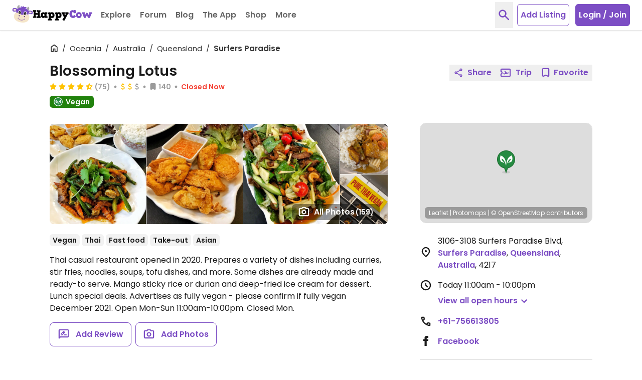

--- FILE ---
content_type: application/javascript
request_url: https://www.happycow.net/prod/happycow.base.2786.0.0-0.min.js
body_size: 26660
content:
/*
 * Copyright (C) HappyCow - All Rights Reserved
 * Unauthorized copying of this file, via any medium is strictly prohibited
 * Proprietary and confidential
 */

const UI_BREAKPOINTS = Object.freeze({
    xs: {
        max: '(max-width: 575px)',
    },
    sm: {
        min: '(min-width: 576px)',
        max: '(max-width: 767px)',
    },
    md: {
        min: '(min-width: 768px)',
        max: '(max-width: 991px)',
    },
    lg: {
        min: '(min-width: 992px)',
        max: '(max-width: 1199px)',
    },
    xl: {
        min: '(min-width: 1200px)',
        max: '(max-width: 1439px)',
    },
    '2xl': {
        min: '(min-width: 1440px)',
    },
});

const UI_CONSTANTS = Object.freeze({
    colorError: 'red-500',

    displayBlock: 'block',
    displayHidden: 'hidden',
    displayInvisible: 'invisible',
    displayShow: 'show',

    scrollDisabled: 'scroll-off',

    stateActive: 'active',
    stateSelected: 'selected',
    stateOpen: 'open',
});

const UI_ERROR_MESSAGES = Object.freeze({
    authFailed: 'Please login or sign up',
    deleteImageFailed: 'Looks like this image no longer can be deleted. Contact us if you wish to delete it.',
    fallback: 'Something went wrong. Please try again later or contact us.',
    internal: 'Looks like we have a problem on our end. We track these errors automatically but if the problems persists please contact us.',
    initMapFailed: "We're not able to initialize the Map. Please try again in a few minutes.",
});

const UI_TIMEOUTS = Object.freeze({
    inputDebounce: 200,
    resizeDebounce: 250,
    scrollDebounce: 200,
    scrollThrottle: 200,
});
;const Config = (function () {
    let configDataEl = document.getElementById('config');
    if (!configDataEl) return;

    configDataEl = configDataEl.dataset;

    const BASE_DOMAIN = 'happycow.net';
    const BASE_URL = `https://${BASE_DOMAIN}`;
    const API_BASE_HOST = configDataEl.apiBaseUrl || `api.${BASE_DOMAIN}`;
    const API_URL = `${window.location.protocol}//${API_BASE_HOST}`;

    const STORE_APPLE_APP_URL = 'https://apps.apple.com/app/apple-store/id435871950?pt=93812800';
    const STORE_GOOGLE_PLAY_URL = 'https://play.google.com/store/apps/details?id=com.hcceg.veg.compassionfree';

    const config = {
        apple: {
            authUrl: '//appleid.cdn-apple.com/appleauth/static/jsapi/appleid/1/en_US/appleid.auth.js',
            authClientId: 'com.smoothlandon.happycow.website',
            redirectURI: 'https://www.happycow.net/',
        },
        amazonShop: {
            awsAccessKeyId: 'AKIAISBPLROXRUJ3CVQA',
            associateTag: 'happycowsglobalg',
            url: 'https://www.amazon.com/gp/aws/cart/add.html?',
        },
        baseDomain: BASE_DOMAIN,
        consentIds: {
            externalScripts: 1,
            analytics: 2,
        },
        dashboard: {
            path: '/members/dashboard/venue',
        },
        dir: {
            externalLibs: '/modules',
            hcModulesJs: '/js/modules',
            hcPageJs: '/js',
            hcServiceWorkerJs: '/js/sw',
        },
        emailAddresses: {
            partner: `partner@${BASE_DOMAIN}`,
        },
        facebook: {
            appInstallUrl: `https://www.facebook.com/dialog/pagetab?app_id=202351993123002`,
            sdkUrl: '//connect.facebook.net/en_US/sdk.js',
            shareUrl: 'https://www.facebook.com/sharer/sharer.php',
        },
        google: {
            accountsClientUrl: 'https://accounts.google.com/gsi/client',
            accountsClientId: '755501293095-br77j34ovtp5cqatla3kvblr3s0vr117.apps.googleusercontent.com',
            cseUrl: 'https://cse.google.com/cse.js',
            cseKey: '017672370478381545993:zci062ltv6i',
            gtagId: configDataEl.gtagId,
            map: {
                apiUrl: `https://maps.googleapis.com/maps/api/js?v=3&key=${configDataEl.mapKey}`,
            },
            recaptcha: {
                url: 'https://www.recaptcha.net/recaptcha/api.js?hl=en&onload=recaptchaRender&render=explicit',
                altUrl: 'https://www.recaptcha.net/recaptcha/api.js?hl=en',
            },
        },
        hubSpot: {
            url: '//js-eu1.hs-scripts.com/26717710.js',
        },
        map: {
            copyrightUrl: 'https://www.openstreetmap.org/copyright',
            leafletUrl: 'https://leafletjs.com/',
            markerUrl: 'https://d1mvj2ulps5lli.cloudfront.net/map_markers',
            pinMarkerUrl: `${BASE_URL}/img/map/pin-map.png`,
            pmTilesUrl: 'https://www.happycow.net/maps/planet-z0-z15-20251103.pmtiles',
        },
        stripe: {
            url: '//js.stripe.com/v3/',
            publicKey: configDataEl.stripePublicKey,
        },
        twitterX: {
            tweetTextUrl: 'https://x.com/intent/tweet?text=',
            tweetUrl: 'https://x.com/intent/tweet',
            widgetsUrl: 'https://platform.twitter.com/widgets.js',
        },
        urls: {
            amCharts: 'https://www.amcharts.com',
            appleAppStore: STORE_APPLE_APP_URL,
            base: BASE_URL,
            imgCategory: `${BASE_URL}/img/category`,
            googlePlayStore: STORE_GOOGLE_PLAY_URL,
            reviews: `${BASE_URL}/reviews`,
            topCitiesVenues: '/misc/top-cities-venues.json',
            safariPushNotifications: `web.${BASE_DOMAIN}`,
            faviconSize32: '/img/favicon-hc-32x32.png',
            faviconSize16: '/img/favicon-hc-16x16.png',
            faviconAlertSize32: '/img/favicon-hc-alert-32x32.png',
            faviconAlertSize16: '/img/favicon-hc-alert-16x16.png',
            ytEmbed: '//www.youtube.com/embed',
            ytImg: '//i.ytimg.com/vi',
        },
        veganuary: {
            appleAppStoreUrl: `${STORE_APPLE_APP_URL}&ct=veganuary-2025&mt=8`,
            googlePlayStoreUrl: `${STORE_GOOGLE_PLAY_URL}&referrer=utm_source%3Dredirect%26utm_medium%3Dredirect%26utm_campaign%3Dveganuary`,
        },
        viewSettings: {
            login: configDataEl.login,
            mobile: configDataEl.mobile,
            support: configDataEl.support,
            veganOnly: configDataEl.veganOnly,
        },
        webHooks: {
            salesLeads: `https://svc.${BASE_DOMAIN}/sales/leads`,
        },
        api: {
            venueClaimGenerateToken: '/ajax/venues/generate-claim-token',
            venueClaimSubmit: `${API_URL}/v1/venues/claim`,
            venueClaimGenerateUpload: `${API_URL}/v1/venues/claim/uploads`,
            venueClaimConfirmUpload: `${API_URL}/v1/venues/claim/uploads/{uploadId}/confirm`,
            pricingLeadSubmit: `${API_URL}/v1/partner/leads`,
            pricingTrackingGenerateToken: '/ajax/partner/generate-tracking-token',
            pricingTrackingSubmit: `${API_URL}/v1/partner/tracking`,
        },
    };

    return config;
})();
;if (typeof AbortController === 'undefined') {
    loadJs(`${Config.dir.externalLibs}/abortcontroller-polyfill/dist/abortcontroller-polyfill-only.js`).catch((error) => {
        HappycowErrorReporter.logError({ error });
    });
}

window.requestIdleCallback =
    window.requestIdleCallback ||
    function (cb) {
        const start = Date.now();
        return setTimeout(function () {
            cb({
                didTimeout: false,
                timeRemaining: function () {
                    return Math.max(0, 50 - (Date.now() - start));
                },
            });
        }, 1);
    };

if (!Promise.prototype.finally) {
    Promise.prototype.finally =
        Promise.prototype.finally ||
        {
            finally(fn) {
                const onFinally = (value) => Promise.resolve(fn()).then(() => value);
                return this.then(
                    (result) => onFinally(result),
                    (reason) => onFinally(Promise.reject(reason))
                );
            },
        }.finally;
}

async function post(url, formData, extra = {}) {
    return new Promise((resolve, reject) => {
        const params = {
            method: 'POST',
            body: formData,
            credentials: 'include',
            headers: getFetchHeaders(),
        };
        const loadingSelector = extra.hasOwnProperty('target') ? extra.target : null;
        delete extra.target;
        Object.assign(params, extra);
        HappycowCommon.startLoading(loadingSelector);
        fetch(url, params)
            .then((response) => response.json())
            .then((result) => resolve(result))
            .catch((e) => reject(e))
            .finally(() => {
                HappycowCommon.stopLoading(loadingSelector);
            });
    });
}

async function get(url, extra = {}) {
    return new Promise((resolve, reject) => {
        const params = {
            headers: getFetchHeaders(),
            credentials: 'include',
        };
        const loadingSelector = extra.hasOwnProperty('target') ? extra.target : null;
        delete extra.target;
        Object.assign(params, extra);
        HappycowCommon.startLoading(loadingSelector);
        fetch(url, params)
            .then((response) => response.json())
            .then((result) => resolve(result))
            .catch((e) => reject(e))
            .finally(() => HappycowCommon.stopLoading(loadingSelector));
    });
}

function getFetchHeaders() {
    const headers = {};
    headers['X-Requested-With'] = 'XMLHttpRequest';
    return headers;
}

function preloadSupported() {
    const relList = document.createElement('link').relList;
    return !!(relList && relList.supports && relList.supports('preload'));
}

function loadMultipleJs(uris, defer = true) {
    const promises = [];
    uris.forEach((uri) => {
        promises.push(loadJs(uri, defer));
    });
    return Promise.all(promises);
}

function loadJs(uri, defer = true, async = false) {
    return new Promise((resolve, reject) => {
        const elems = document.getElementsByTagName('script');
        const len = Array.from(elems).filter((e) => {
            return e.src == uri;
        }).length;
        if (len !== 0) resolve();
        const wf = document.createElement('script');
        const s = document.scripts[0];
        wf.onload = resolve;
        wf.onerror = reject;
        // wf.crossOrigin = "anonymous";
        const jsVersion = document.querySelector('#config').dataset.version;
        if (uri.includes('?')) {
            wf.src = uri + '&js=' + jsVersion;
        } else {
            wf.src = uri + '?js=' + jsVersion;
        }
        wf.defer = defer;
        wf.async = async;
        s.parentNode.insertBefore(wf, s);
    });
}

function addLiveEventListener(event, selector, handler, useCapture = true) {
    const rootElement = document.querySelector('body');
    rootElement.addEventListener(
        event,
        (evt) => {
            let targetElement = evt.target;
            while (targetElement != null) {
                if (targetElement.matches(selector)) {
                    handler.call(targetElement, evt);
                    return;
                }
                targetElement = targetElement.parentElement;
            }
        },
        useCapture
    );
}

function addOnEventListener(event, selector, handler, useCapture = false) {
    const elementsArray = document.querySelectorAll(selector);
    elementsArray.forEach((elem) => {
        elem.addEventListener(
            event,
            (e) => {
                handler.call(elem, e);
            },
            useCapture
        );
    });
}

function dispatchCustomEvent(item, type, values = null) {
    if (!item) return;
    const event = new CustomEvent(type, { detail: values });
    item.dispatchEvent(event);
}
;function isElement(elem) {
    return elem instanceof Element || elem instanceof HTMLDocument;
}

function isNodeList(elem) {
    return elem instanceof NodeList;
}

function emptyElement(elemSelector) {
    const target = isElement(elemSelector) ? elemSelector : document.querySelector(elemSelector);
    if (!target) return;
    const clonedNode = target.cloneNode(false);
    target.parentNode.replaceChild(clonedNode, target);
    return clonedNode;
}

function deleteElement(elemSelector) {
    const target = isElement(elemSelector) ? elemSelector : document.querySelector(elemSelector);
    if (!target) return;
    target.parentNode.removeChild(target);
}

function htmlToElement(html) {
    const template = document.createElement('template');
    html = html.trim();
    template.innerHTML = html;
    return template.content.firstChild;
}

function addContent(elemSelector, content) {
    const target = document.querySelector(elemSelector);
    if (!target) return;
    target.innerHTML = content;
}

function appendContent(elemSelector, content, position = 'beforeend') {
    const target = isElement(elemSelector) ? elemSelector : document.querySelector(elemSelector);
    if (!target) return;
    target.insertAdjacentHTML(position, content);
}

function prependContent(elemSelector, content) {
    const target = isElement(elemSelector) ? elemSelector : document.querySelector(elemSelector);
    if (!target) return;
    const div = document.createElement('div');
    div.innerHTML = content;
    target.prepend(div.firstElementChild);
}

function wrap(toWrap, wrapper) {
    wrapper = wrapper || document.createElement('div');
    toWrap.parentNode.appendChild(wrapper);
    return wrapper.appendChild(toWrap);
}

function autoHeight(elemSelector, maxLength) {
    const target = isElement(elemSelector) ? elemSelector : document.querySelector(elemSelector);
    counter(target, maxLength);
    const initialHeight = target.offsetHeight;
    setAutoHeight(target, initialHeight);
    target.addEventListener('blur', (e) => {
        setAutoHeight(e.target, initialHeight);
        counter(e.target, maxLength);
    });
    target.addEventListener('input', (e) => {
        setAutoHeight(e.target, initialHeight);
        counter(e.target, maxLength);
    });
}

function setAutoHeight(target, initialHeight) {
    target.style.height = 'auto';
    target.style.overflowY = 'hidden';
    target.style.height = target.scrollHeight > initialHeight ? target.scrollHeight + 'px' : initialHeight + 'px';
}

function counter(el, maxLength) {
    const counterEl = el.parentElement.querySelector('.counter');
    if (!counterEl) return;
    const length = el.value.length;
    if (length >= maxLength) {
        el.value = el.value.substring(0, maxLength);
    }
    let left = maxLength - length;
    left = left < 0 ? 0 : left;
    counterEl.textContent = left + ' characters left';
}

function selectTextareaContent(el) {
    el.parentElement.querySelector('textarea').select();
}

function toggleBodyScroll() {
    document.body.classList.toggle('scroll-off');
}

function isInViewport(elem) {
    const bounding = elem.getBoundingClientRect();
    return (
        bounding.top >= 0 &&
        bounding.left >= 0 &&
        bounding.bottom <= (window.innerHeight || document.documentElement.clientHeight) &&
        bounding.right <= (window.innerWidth || document.documentElement.clientWidth)
    );
}

function isScrolledIntoView(el, container) {
    const elemLeft = el.getBoundingClientRect().left;
    const elemRight = el.getBoundingClientRect().right;
    // const elemWidth = el.getBoundingClientRect().width;
    const containerLeft = container.getBoundingClientRect().left;
    const containerRight = container.getBoundingClientRect().right;
    // const containerWidth = container.getBoundingClientRect().width;
    const overhang = 5;
    return containerLeft < elemLeft + overhang && containerRight > elemRight - overhang;
}

function setViewport(cssVar) {
    const clientHeight = window.innerHeight;
    let deviceClientHeight = 0;
    if (clientHeight === deviceClientHeight) return;
    requestAnimationFrame(() => {
        document.documentElement.style.setProperty(cssVar, `${clientHeight}px`);
        deviceClientHeight = clientHeight;
    });
}
;function nodeListsAreEqual(list1, list2) {
    if (list1.length !== list2.length) {
        return false;
    }
    return Array.from(list1).every((node, index) => node === list2[index]);
}

function getSiblings(elem) {
    const siblings = [];
    let sibling = elem.parentElement.firstElementChild;
    while (sibling) {
        if (sibling !== elem) {
            siblings.push(sibling);
        }
        sibling = sibling.nextElementSibling;
    }
    return siblings;
}

function getNextSiblings(el, filter) {
    const siblings = [];
    while ((el = el.nextSibling)) {
        if (!filter || filter(el)) {
            siblings.push(el);
        }
    }
    return siblings;
}

function getPreviousSiblings(el, filter) {
    const siblings = [];
    while ((el = el.previousSibling)) {
        if (!filter || filter(el)) {
            siblings.push(el);
        }
    }
    return siblings;
}

function getNextSibling(elem, selector) {
    let sibling = elem.nextElementSibling;
    if (!selector) return sibling;
    while (sibling) {
        if (sibling.matches(selector)) return sibling;
        sibling = sibling.nextElementSibling;
    }
    return false;
}

function getPreviousSibling(elem, selector) {
    let sibling = elem.previousElementSibling;
    if (!selector) return sibling;
    while (sibling) {
        if (sibling.matches(selector)) return sibling;
        sibling = sibling.previousElementSibling;
    }
    return false;
}

function capitalize(string) {
    return string.charAt(0).toUpperCase() + string.slice(1);
}

function sanitize(str) {
    const temp = document.createElement('div');
    temp.textContent = str;
    return temp.innerHTML;
}

function truncate(str, size) {
    if (str.length > size) {
        return str.substring(0, size) + '...';
    }
    return str;
}

function debounce(func, wait, immediate) {
    let timeout;
    return function () {
        const context = this;
        const args = arguments;
        clearTimeout(timeout);
        timeout = setTimeout(function () {
            timeout = null;
            if (!immediate) func.apply(context, args);
        }, wait);
        if (immediate && !timeout) func.apply(context, args);
    };
}

function throttle(func, timeFrame) {
    let lastTime = 0;
    return () => {
        const now = new Date();
        if (now - lastTime >= timeFrame) {
            func();
            lastTime = now;
        }
    };
}

function cloneObj(obj) {
    if (window.structuredClone) {
        return structuredClone(obj);
    }
    return JSON.parse(JSON.stringify(obj));
}

function urlSearchParamsToObject(urlSearchParams) {
    if (Object.fromEntries) {
        return Object.fromEntries(urlSearchParams);
    }
    const result = {};
    for (const entry of urlSearchParams.entries()) {
        const [key, value] = entry;
        result[key] = value;
    }
    return result;
}

function getNested(obj, ...args) {
    return args.reduce((nobj, level) => nobj && nobj[level], obj);
}

function withinOffset(value1, value2, offset) {
    return value1 > value2 - offset && value1 < value2 + offset;
}

function supportsDynamicUnit(unit, value) {
    return window.CSS && window.CSS.supports && window.CSS.supports(unit, value);
}

function getMobileOperatingSystem() {
    const userAgent = navigator.userAgent || navigator.vendor || window.opera;
    if (/iPad|iPhone|iPod/.test(userAgent) && !window.MSStream) {
        return 'iOS';
    }
    return 'Android';
}

function getUserDevice() {
    const userAgent = navigator.userAgent || navigator.vendor || window.opera;
    let device = 'Desktop';
    if (/iPad|iPhone|iPod/.test(userAgent) && !window.MSStream) {
        device = 'iOS';
        return device;
    }
    if (/Android/.test(userAgent)) {
        device = 'Android';
        return device;
    }
    return device;
}

function detectMobile() {
    if (
        navigator.userAgent.match(/Googlebot|Bingbot/i) ||
        navigator.userAgent.match(/Bingbot/i) ||
        navigator.userAgent.match(/Rogerbot/i) ||
        navigator.userAgent.match(/Google Page Speed Insights/i) ||
        navigator.userAgent.match(/Google/i) ||
        navigator.userAgent.match(/Chrome-Lighthouse/i) ||
        navigator.userAgent.match(/Lighthouse/i) ||
        navigator.userAgent.match(/Android/i) ||
        navigator.userAgent.match(/webOS/i) ||
        navigator.userAgent.match(/iPhone/i) ||
        navigator.userAgent.match(/iPad/i) ||
        navigator.userAgent.match(/iPod/i) ||
        navigator.userAgent.match(/BlackBerry/i) ||
        navigator.userAgent.match(/Windows Phone/i)
    ) {
        return true;
    }
    return false;
}

function isObject(item) {
    return item && typeof item === 'object' && !Array.isArray(item);
}

function deepMerge(target, source) {
    if (!isObject(target) || !isObject(source)) return;

    Object.keys(source).forEach((property) => {
        if (Array.isArray(target[property]) && Array.isArray(source[property])) {
            target[property] = target[property].concat(source[property]);
            return;
        }
        if (isObject(target[property]) && isObject(source[property])) {
            target[property] = deepMerge(target[property], source[property]);
            return;
        }
        target[property] = source[property];
    });

    return target;
}

function isOldMobileDevice() {
    const ua = navigator.userAgent || navigator.vendor;
    const androidMatch = ua.match(/Android\s([0-9\.]+)/);
    if (androidMatch) {
        const osVersion = parseFloat(androidMatch[1]);
        if (osVersion < 13) return true;
        return false;
    }
    const iosMatch = ua.match(/OS (\d+)[._](\d+)?[._]?(\d+)?/);
    if (/iP(hone|od|ad)/.test(ua) && iosMatch) {
        const osVersion = parseInt(iosMatch[1], 10);
        if (osVersion < 17) return true;
        return false;
    }
    return false;
}
;const instanceManager = (function () {
    const instances = new Map();

    return {
        get(el, key) {
            if (instances.has(el)) {
                return instances.get(el).get(key);
            }
        },
        getEl(el) {
            if (instances.has(el)) {
                return instances.get(el);
            }
        },
        set(el, key, instance) {
            if (!instances.has(el)) {
                instances.set(el, new Map());
            }

            instances.get(el).set(key, instance);
        },
        remove(el, key) {
            if (!instances.has(el)) {
                return;
            }

            const instanceMap = instances.get(el);
            instanceMap.delete(key);

            if (instanceMap.size === 0) {
                instances.delete(el);
            }
        },
    };
})();
;/*
 * Copyright (C) HappyCow - All Rights Reserved
 * Unauthorized copying of this file, via any medium is strictly prohibited
 * Proprietary and confidential
 */

var HappycowErrorReporter = (function () {
    const ignoreSources =
        /facebook(hit)?|nexus|btloader|google(bot)?|chrome-extension|amazon|flashtalking\.com|mediavine\.com|yandex|yieldmo\.com|[\w-]+\.happycow\.net/i;

    class ErrorReporter {
        constructor() {
            this._isBot = 'webdriver' in navigator && navigator.webdriver;
            this._init();
        }

        logError(data, toastrMessage = UI_ERROR_MESSAGES.internal) {
            if (this._isBot || !data) return;
            this._sendError(data);
            if (toastrMessage) {
                HappycowToastr.error(toastrMessage);
            }
        }

        _init() {
            if (this._isBot) return;
            window.onerror = (errorEventMessage, source, lineNo, columnNo, error) => {
                this._sendError({ errorMessage: errorEventMessage, source, lineNo, columnNo, error });
            };
        }

        _sendError(data) {
            const csrfEl = document.querySelector('._csrf');
            if (!csrfEl) return;

            const formData = new FormData();
            const { columnNo, error, errorMessage, lineNo, source } = data;
            let message;
            let name;
            let stack;

            if (error) {
                message = error.message;
                name = error.name;
                stack = error.stack;
            }

            if (!stack) return;

            if (this._detectBot(source) || this._detectBot(stack) || this._detectBot(navigator.userAgent)) return;

            if (stack) {
                const stackFormatted = this._formatStackMessage(stack, name, message);
                formData.append('stackTrace', stackFormatted);
            }

            formData.append(csrfEl.name, csrfEl.value);
            formData.append('name', name || 'Error');
            formData.append('message', message || errorMessage || 'Error message is not specified');
            formData.append('source', source || 'Source is not specified');
            formData.append('lineNo', lineNo || 'Line is not specified');
            formData.append('columnNo', columnNo || 'Column is not specified');
            formData.append('userAgent', navigator.userAgent || 'UserAgent is not specified');
            formData.append('url', window.location.href || 'URL is not specified');

            post('/ajax/logger/js/', formData, { target: false });
        }

        _formatStackMessage(stackMessage, errorName, errorMessage) {
            if (!stackMessage || !errorName || !errorMessage) return;
            const notAllowedWordsRegex = new RegExp(`global code|${errorName}:|${errorMessage}`, 'g');
            return stackMessage.replace(notAllowedWordsRegex, '').replace(/@/g, ' at ').replace(/\s+/g, ' ').trim();
        }

        _detectBot(text) {
            if (!text) return;
            if (text.match(ignoreSources)) {
                this._isBot = true;
                return true;
            }
            return false;
        }
    }

    return new ErrorReporter();
})();
;/*
 * Copyright (C) HappyCow - All Rights Reserved
 * Unauthorized copying of this file, via any medium is strictly prohibited
 * Proprietary and confidential
 */

var HappycowObserverIntersection = (function () {
    const defaultOptions = {
        root: null,
        rootMargin: '0px',
        threshold: [0, 0.25, 0.5, 0.75, 1],
    };

    class ObserverIntersection {
        constructor() {
            this._options = cloneObj(defaultOptions);
            this._io = null;
            this._observers = [];
            this._queue = [];
            this._init();
        }

        observeElement(target) {
            const targetEl = isElement(target) ? target : document.querySelector(target);
            if (!targetEl) return;
            this._observe(targetEl);
        }

        observeElements(target) {
            const targetElms = Array.isArray(target) || isNodeList(target) ? target : document.querySelectorAll(target);
            if (targetElms.length === 0) return;
            for (const targetEl of targetElms) {
                if (!targetEl) continue;
                this._observe(targetEl);
            }
        }

        unobserveElement(target) {
            const targetEl = isElement(target) ? target : document.querySelector(target);
            if (!targetEl) return;
            this._io.unobserve(targetEl);
        }

        _init() {
            if (
                !('IntersectionObserver' in window) ||
                !('IntersectionObserverEntry' in window) ||
                !('intersectionRatio' in window.IntersectionObserverEntry.prototype)
            ) {
                loadJs(`${Config.dir.externalLibs}/intersection-observer/intersection-observer.js`)
                    .then(() => {
                        this._setupIo();
                    })
                    .catch((error) => {
                        HappycowErrorReporter.logError({ error });
                    });
                return;
            }

            this._setupIo();
        }

        _setupIo() {
            this._io = new IntersectionObserver((entries) => {
                entries.forEach((entry) => {
                    if (entry.intersectionRatio > 0) {
                        const target = entry.target;
                        if (!target) return;
                        const unobserve = target.dataset.unobserve;
                        dispatchCustomEvent(document.body, 'intersection.visible', entry);
                        if (!unobserve) {
                            this._io.unobserve(target);
                        }
                    }
                });
            }, this._options);

            if (this._queue.length > 0) {
                this._queue.forEach((item) => {
                    this._io.observe(item);
                });
            }
        }

        _observe(el) {
            if (!this._io) {
                this._queue.push(el);
                return;
            }
            this._io.observe(el);
        }
    }

    return new ObserverIntersection();
})();
;/*
 * Copyright (C) HappyCow - All Rights Reserved
 * Unauthorized copying of this file, via any medium is strictly prohibited
 * Proprietary and confidential
 */

var HappycowObserverMutation = (function () {
    const ATTRIBUTES = 'attributes';
    const CHILD_LIST = 'childList';
    const SUB_TREE = 'subtree';

    const defaultOptions = {
        attributes: true,
        childList: true,
        subtree: true,
    };

    class ObserverMutation {
        constructor() {
            this._options = cloneObj(defaultOptions);
            this._mo = null;
            this._observers = [];
            this._queue = [];
            this._init();
        }

        observeElement(target, options = this._options) {
            const targetEl = isElement(target) ? target : document.querySelector(target);
            if (!targetEl) return;
            this._observe(targetEl, options);
        }

        unobserveElement(target) {
            const targetEl = isElement(target) ? target : document.querySelector(target);
            if (!targetEl) return;
            this._mo.disconnect(targetEl);
        }

        _init() {
            this._mo = new MutationObserver((mutations) => {
                this._mutationsCallback(mutations);
            });

            if (this._queue.length > 0) {
                this._queue.forEach((item) => {
                    this._mo.observe(item, this._options);
                });
            }
        }

        _observe(el, options) {
            if (!this._mo) {
                this._queue.push(el);
                return;
            }
            this._mo.observe(el, options);
        }

        _mutationsCallback(mutations) {
            mutations.forEach((mutation) => {
                const { target } = mutation;
                if (!target) return;

                const { unobserve } = target.dataset;
                const { type } = mutation;
                if (!type) return;

                if (type === ATTRIBUTES) {
                    dispatchCustomEvent(document.body, `mutation.${ATTRIBUTES}`, mutation);
                } else if (type === CHILD_LIST) {
                    dispatchCustomEvent(document.body, `mutation.${CHILD_LIST}`, mutation);
                } else if (type === SUB_TREE) {
                    dispatchCustomEvent(document.body, `mutation.${SUB_TREE}`, mutation);
                }

                if (!unobserve) {
                    this._mo.disconnect(target);
                }
            });
        }
    }

    return new ObserverMutation();
})();
;/*
 * Copyright (C) HappyCow - All Rights Reserved
 * Unauthorized copying of this file, via any medium is strictly prohibited
 * Proprietary and confidential
 */

var HappycowCarousel = (function () {
    const CLASS_NAME_CAROUSEL = 'carousel';
    const CLASS_NAME_CAROUSEL_ITEM = 'carousel-item';
    const CLASS_NAME_ACTIVE = UI_CONSTANTS.stateActive;
    const CLASS_NAME_INVISIBLE = UI_CONSTANTS.displayInvisible;
    const CLASS_NAME_HIDDEN = UI_CONSTANTS.displayHidden;
    const CLASS_NAME_BLOCK = 'md:block';
    const CLASS_NAME_OPACITY = 'opacity-50';
    const CLASS_NAME_INITIALIZED = 'initialized';

    const SELECTOR_CAROUSEL = `.${CLASS_NAME_CAROUSEL}`;
    const SELECTOR_CAROUSEL_ITEM = `.${CLASS_NAME_CAROUSEL_ITEM}`;
    const SELECTOR_CAROUSEL_SCROLL = '.carousel-scroll';
    const SELECTOR_CAROUSEL_CONTROLS = '.carousel-controls';
    const SELECTOR_CAROUSEL_CONTROL_NEXT = '.carousel-control-next';
    const SELECTOR_CAROUSEL_CONTROL_PREV = '.carousel-control-prev';
    const SELECTOR_CAROUSEL_INDICATORS = '.carousel-indicators';
    const SELECTOR_CAROUSEL_INDICATOR = '.carousel-indicator';
    const SELECTOR_ACTIVE = `.${CLASS_NAME_ACTIVE}`;
    const SELECTOR_INITIALIZED = `.${CLASS_NAME_INITIALIZED}`;

    const NEXT_CONTROL = 'NEXT';
    const PREV_CONTROL = 'PREV';

    const defaultOptions = {
        rootEl: 'body',
        controlClass: CLASS_NAME_INVISIBLE,
        scrollOptions: {
            behavior: 'smooth',
            block: 'nearest',
            inline: 'end',
        },
    };

    class Carousel {
        constructor(options = {}) {
            this._selector = SELECTOR_CAROUSEL;
            this._options = Object.assign(cloneObj(defaultOptions), options);
            this._carousels = document.querySelectorAll(`${this._options.rootEl} ${this._selector}:not(${SELECTOR_INITIALIZED})`);
        }

        init(selector = '') {
            if (selector) {
                this._carousels = document.querySelectorAll(`${this._options.rootEl} ${selector}`);
            }

            if (this._carousels.length < 1) {
                return;
            }

            this._carousels.forEach((carousel) => {
                this.setControlVisibility(carousel);
                if (carousel.classList.contains(CLASS_NAME_INITIALIZED)) {
                    return;
                }
                this._carouselEvents(carousel);
                carousel.classList.add(CLASS_NAME_INITIALIZED);
            });
        }

        setControlVisibility(carousel, controlClass = this._options.controlClass) {
            const carouselScroll = carousel.querySelector(SELECTOR_CAROUSEL_SCROLL);
            const controls = carousel.querySelector(SELECTOR_CAROUSEL_CONTROLS);
            const prevControl = carousel.querySelector(`${SELECTOR_CAROUSEL_CONTROLS} ${SELECTOR_CAROUSEL_CONTROL_PREV}`);
            const nextControl = carousel.querySelector(`${SELECTOR_CAROUSEL_CONTROLS} ${SELECTOR_CAROUSEL_CONTROL_NEXT}`);
            prevControl.classList.remove(controlClass);
            nextControl.classList.remove(controlClass);
            if (carouselScroll.scrollLeft == 0) {
                prevControl.classList.add(controlClass);
            }
            if (withinOffset(carouselScroll.scrollLeft + carouselScroll.clientWidth, carouselScroll.scrollWidth, 2)) {
                nextControl.classList.add(controlClass);
            }
            if (prevControl.classList.contains(controlClass) && nextControl.classList.contains(controlClass)) {
                controls.classList.add(CLASS_NAME_HIDDEN);
                return;
            }
            controls.classList.add(CLASS_NAME_BLOCK);
        }

        setScrollToActiveItem(carouselSelector, scrollOptions = this._options.scrollOptions) {
            const carousel = isElement(carouselSelector) ? carouselSelector : document.querySelector(carouselSelector);
            if (carousel.querySelector(`${SELECTOR_CAROUSEL_ITEM}${SELECTOR_ACTIVE}`)) {
                carousel.querySelector(`${SELECTOR_CAROUSEL_ITEM}${SELECTOR_ACTIVE}`).scrollIntoView(scrollOptions);
            }
        }

        prev(carousel) {
            this._slide(carousel, PREV_CONTROL);
        }

        next(carousel) {
            this._slide(carousel, NEXT_CONTROL);
        }

        setIndicators(carouselSelector, carouselItemIndex) {
            const carousel = isElement(carouselSelector) ? carouselSelector : document.querySelector(carouselSelector);
            if (!carousel || carouselItemIndex === -1) return;
            const carouselIndicators = carousel.querySelector(SELECTOR_CAROUSEL_INDICATORS);
            if (!carouselIndicators) return;
            const carouselIndicator = carousel.querySelector(`${SELECTOR_CAROUSEL_INDICATOR}[data-index="${carouselItemIndex}"]`);
            carouselIndicators.querySelectorAll(SELECTOR_CAROUSEL_INDICATOR).forEach((item) => {
                item.classList.remove(CLASS_NAME_ACTIVE);
                item.classList.add(CLASS_NAME_OPACITY);
            });

            if (carouselIndicator) {
                carouselIndicator.classList.add(CLASS_NAME_ACTIVE);
            }
        }

        _carouselEvents(carousel) {
            carousel.querySelector(`${SELECTOR_CAROUSEL_CONTROLS} ${SELECTOR_CAROUSEL_CONTROL_NEXT}`).addEventListener('click', () => {
                this.next(carousel);
            });

            carousel.querySelector(`${SELECTOR_CAROUSEL_CONTROLS} ${SELECTOR_CAROUSEL_CONTROL_PREV}`).addEventListener('click', () => {
                this.prev(carousel);
            });

            carousel.querySelector(SELECTOR_CAROUSEL_SCROLL).addEventListener(
                'scroll',
                debounce(() => {
                    this.setControlVisibility(carousel);
                })
            );

            carousel.querySelectorAll(SELECTOR_CAROUSEL_INDICATOR).forEach((indicator) => {
                indicator.addEventListener('click', (e) => {
                    const currentIndicatorIndex = e.target.dataset.index;
                    if (!currentIndicatorIndex) return;

                    const activeIndicatorIndex = carousel.querySelector(`${SELECTOR_CAROUSEL_INDICATOR}${SELECTOR_ACTIVE}`).dataset.index;
                    if (!activeIndicatorIndex) return;

                    if (currentIndicatorIndex !== activeIndicatorIndex) {
                        const carouselWithSameIndex = carousel.querySelector(`${SELECTOR_CAROUSEL_ITEM}[data-index="${currentIndicatorIndex}"]`);
                        if (!carouselWithSameIndex) return;
                        carousel.querySelectorAll(SELECTOR_CAROUSEL_ITEM).forEach((carouselItem) => {
                            carouselItem.classList.remove(CLASS_NAME_ACTIVE);
                        });
                        carouselWithSameIndex.classList.add(CLASS_NAME_ACTIVE);
                        this.setScrollToActiveItem(carousel);
                        this.setIndicators(carousel, currentIndicatorIndex);
                    }
                });
            });

            carousel.addEventListener(
                'wheel',
                debounce((e) => {
                    this._preventSwiperOverflow(e);
                }),
                { passive: true }
            );

            if (carousel.querySelector(SELECTOR_CAROUSEL_INDICATORS)) {
                addLiveEventListener('intersection.visible', 'body', (e) => {
                    const { target, intersectionRatio } = e.detail;
                    if (intersectionRatio < 1) return;
                    if (target.classList.contains(CLASS_NAME_CAROUSEL_ITEM)) {
                        const index = Array.from(target.parentNode.children).indexOf(target);
                        hcCarousel.setIndicators(target.closest(SELECTOR_CAROUSEL), index);
                    }
                });
            }
        }

        _slide(carousel, direction) {
            const carouselEl = isElement(carousel) ? carousel : document.querySelector(carousel);
            const carouselScroll = carouselEl.querySelector(SELECTOR_CAROUSEL_SCROLL);
            const items = carouselScroll.querySelectorAll(SELECTOR_CAROUSEL_ITEM);
            const itemsArr = Array.from(items);
            let itemIndex = 0;
            let visibleItem;
            let hiddenItem;

            if (direction === PREV_CONTROL) {
                itemIndex = 1;
                itemsArr.some((item) => {
                    if (isScrolledIntoView(item, carouselScroll)) {
                        visibleItem = item;
                        return true;
                    }
                    return false;
                });
                if (visibleItem) {
                    hiddenItem = visibleItem.previousElementSibling;
                }
            }

            if (direction === NEXT_CONTROL) {
                itemsArr.reverse().some((item) => {
                    if (isScrolledIntoView(item, carouselScroll)) {
                        visibleItem = item;
                        return true;
                    }
                    return false;
                });
                if (visibleItem) {
                    hiddenItem = visibleItem.nextElementSibling;
                }
            }

            if (!visibleItem) {
                this.setIndicators(carousel, -1);
                return;
            }

            if (hiddenItem) {
                itemIndex = parseInt(hiddenItem.getAttribute('data-index'), 10);
                hiddenItem.scrollIntoView(this._options.scrollOptions);
                this.setIndicators(carousel, itemIndex);
            }
        }

        _preventSwiperOverflow(e) {
            const { deltaX, deltaY, target } = e;
            const maxX = target.scrollWidth - target.offsetWidth;
            const maxY = target.scrollHeight - target.offsetHeight;
            const nextX = target.scrollLeft + deltaX;
            const nextY = target.scrollTop + deltaY;

            if (nextX < 0 || nextX > maxX || nextY < 0 || nextY > maxY) {
                target.scrollLeft = Math.max(0, Math.min(maxX, nextX));
                target.scrollTop = Math.max(0, Math.min(maxY, nextY));
            }
        }
    }

    return Carousel;
})();
;/*
 * Copyright (C) HappyCow - All Rights Reserved
 * Unauthorized copying of this file, via any medium is strictly prohibited
 * Proprietary and confidential
 */

var HappycowDropdown = (function () {
    const CLASS_NAME_DROPDOWN_BTN = 'dropdown-toggle';
    const CLASS_NAME_DROPDOWN_MENU = 'dropdown-menu';
    const CLASS_NAME_REVERSE_POSITION = 'reverse-position';
    const CLASS_NAME_OPEN = UI_CONSTANTS.stateOpen;

    const SELECTOR_DROPDOWN = '.dropdown';
    const SELECTOR_DROPDOWN_BTN = `.${CLASS_NAME_DROPDOWN_BTN}`;
    const SELECTOR_DROPDOWN_MENU = `.${CLASS_NAME_DROPDOWN_MENU}`;

    const defaultOptions = {
        rootEl: 'body',
    };

    class Dropdown {
        constructor(options = {}) {
            this._options = Object.assign(cloneObj(defaultOptions), options);
        }

        init() {
            this._dropdownEvents();
        }

        open(target) {
            if (!target.parentElement.querySelector(SELECTOR_DROPDOWN_MENU)) return;
            this.closeOpened();
            target.parentElement.classList.add(CLASS_NAME_OPEN);
            target.setAttribute('aria-expanded', 'true');
            if (target.parentElement.getAttribute('data-collision')) {
                this.detectCollision(target.parentElement);
            }
            dispatchCustomEvent(target, 'shown.hc.dropdown');
        }

        close(target) {
            target.setAttribute('aria-expanded', 'false');
            target.parentElement.classList.remove(CLASS_NAME_OPEN);
            dispatchCustomEvent(target, 'hidden.hc.dropdown');
        }

        closeOpened(target = `${this._options.rootEl} ${SELECTOR_DROPDOWN}.${CLASS_NAME_OPEN}`) {
            document.querySelectorAll(target).forEach((dropdown) => {
                dropdown.classList.remove(CLASS_NAME_OPEN);
                dropdown.querySelector(`${SELECTOR_DROPDOWN_BTN}[aria-expanded="true"]`).setAttribute('aria-expanded', 'false');
            });
        }

        enableDetectCollision() {
            window.addEventListener(
                'scroll',
                debounce(() => {
                    this.detectCollision(document.querySelector(`${SELECTOR_DROPDOWN}[data-collision="true"].${CLASS_NAME_OPEN}`));
                }, UI_TIMEOUTS.scrollDebounce)
            );
        }

        detectCollision(dropdown) {
            if (!dropdown || !dropdown.getAttribute('data-collision')) return;

            const dropdownMenu = dropdown.querySelector(SELECTOR_DROPDOWN_MENU);
            const dropdownMenuHeight = dropdownMenu.getBoundingClientRect().height;
            const dropdownMenuOffset = parseInt(dropdown.getAttribute('data-offset'), 10) || 100;
            const dropdownRect = dropdown.getBoundingClientRect();
            const dropdownDefaultOpenPosition = dropdown.getAttribute('data-position') || 'top';

            if (window.matchMedia(UI_BREAKPOINTS.md.min).matches && dropdownRect.top < -dropdownMenuHeight - dropdownMenuOffset) {
                if (dropdownMenu.classList.contains(CLASS_NAME_REVERSE_POSITION)) {
                    dropdownMenu.classList.remove(CLASS_NAME_REVERSE_POSITION);
                }
                dropdownMenu.parentElement.classList.remove(CLASS_NAME_OPEN);
                return;
            }

            if (dropdownDefaultOpenPosition === 'bottom' && dropdownRect.bottom + dropdownMenuHeight + dropdownMenuOffset > window.innerHeight) {
                dropdownMenu.classList.add(CLASS_NAME_REVERSE_POSITION);
                return;
            }

            if (dropdownDefaultOpenPosition === 'top' && dropdownRect.top < dropdownMenuHeight + dropdownMenuOffset) {
                dropdownMenu.classList.add(CLASS_NAME_REVERSE_POSITION);
                return;
            }

            dropdownMenu.classList.remove(CLASS_NAME_REVERSE_POSITION);
        }

        _dropdownEvents() {
            addLiveEventListener(
                'click',
                `${this._options.rootEl} ${SELECTOR_DROPDOWN_BTN}`,
                (e) => {
                    e.stopPropagation();
                    const { target } = e;
                    const dropdownMenu = target.closest(SELECTOR_DROPDOWN).querySelector(SELECTOR_DROPDOWN_MENU);
                    const btn = target.classList.contains(CLASS_NAME_DROPDOWN_BTN) ? target : target.closest(SELECTOR_DROPDOWN_BTN);
                    if (!this._isDropdownOpen(dropdownMenu)) {
                        this.open(btn);
                        return;
                    }
                    this.close(btn);
                },
                true
            );

            document.addEventListener('click', (e) => {
                const { target } = e;
                if (target && (target.classList.contains(CLASS_NAME_DROPDOWN_BTN) || target.classList.contains(CLASS_NAME_DROPDOWN_MENU))) return;
                this.closeOpened();
            });

            if (document.querySelector(`${SELECTOR_DROPDOWN}[data-collision="true"]`)) {
                this.enableDetectCollision();
            }
        }

        _isDropdownOpen(dropdownMenu) {
            return dropdownMenu.offsetWidth > 0 || dropdownMenu.offsetHeight > 0 || dropdownMenu.getClientRects().length > 0;
        }
    }

    return Dropdown;
})();
;/*
 * Copyright (C) HappyCow - All Rights Reserved
 * Unauthorized copying of this file, via any medium is strictly prohibited
 * Proprietary and confidential
 */

var HappycowGeolocation = (function () {
    const GEOLOCATION_TIMEOUT = 5000;

    class GeoLocation {
        getCoordinates() {
            return new Promise((resolve, reject) => {
                if (!navigator.permissions) {
                    return reject(new Error('Permission API is not supported'));
                }
                navigator.permissions.query({ name: 'geolocation' }).then((permission) => {
                    if (permission.state === 'granted') {
                        return navigator.geolocation.getCurrentPosition(
                            (position) => {
                                return resolve(position);
                            },
                            (error) => {
                                return reject(new Error(error.message));
                            },
                            { timeout: GEOLOCATION_TIMEOUT }
                        );
                    }
                    return resolve();
                });
            });
        }

        locate(enableHighAccuracy = true) {
            return new Promise((resolve, reject) => {
                navigator.geolocation.getCurrentPosition(
                    (position) => {
                        resolve(position);
                    },
                    (error) => {
                        reject(error);
                    },
                    {
                        enableHighAccuracy: enableHighAccuracy,
                        timeout: GEOLOCATION_TIMEOUT,
                        maximumAge: 60000,
                    }
                );
            });
        }
    }

    return GeoLocation;
})();
;/*
 * Copyright (C) HappyCow - All Rights Reserved
 * Unauthorized copying of this file, via any medium is strictly prohibited
 * Proprietary and confidential
 */

var HappycowBackdrop = (function () {
    const CLASS_NAME_BACKDROP = 'backdrop';

    const SELECTOR_BACKDROP = `.${CLASS_NAME_BACKDROP}`;

    const defaultOptions = {
        rootEl: 'body',
        selector: SELECTOR_BACKDROP,
        customCss: '',
        zIndex: 'z-40',
        clickCallback: null,
        hideOnClick: false,
    };

    const backdropTemplate = (selector, customCss, zIndex) =>
        `<div class="${CLASS_NAME_BACKDROP} ${selector} ${customCss} fixed inset-y-0 inset-x-0 bg-black/30 ${zIndex} outline-none"></div>`;

    class Backdrop {
        constructor(options) {
            this._options = Object.assign(cloneObj(defaultOptions), options);
            this.isVisible = false;
            this.selector = this._options.selector;
            instanceManager.set('backdrop', this._options.selector, this);
        }

        show() {
            if (!document.querySelector(this._options.rootEl)) {
                throw new Error('Element specified in rootElement does not exist');
            }
            const selector = this.selector.split('.')[1];
            const backdrop = backdropTemplate(selector, this._options.customCss, this._options.zIndex);
            if (document.querySelector(this.selector)) {
                this.hide();
            }
            appendContent(this._options.rootEl, backdrop);
            if (this._options.clickCallback) {
                document.querySelector(this.selector).addEventListener('click', this._options.clickCallback);
            }
            if (this._options.hideOnBodyClick) {
                document.body.addEventListener('click', this._hideOnClick.bind(this));
            }
            this.isVisible = true;
        }

        hide() {
            if (this._options.clickCallback) {
                document.querySelector(this.selector).removeEventListener('click', this._options.clickCallback);
            }
            if (this._options.hideOnBodyClick) {
                document.body.removeEventListener('click', this._hideOnClick.bind(this));
            }
            deleteElement(this.selector);
            this.isVisible = false;
        }

        static hideVisible() {
            instanceManager.getEl('backdrop').forEach((el) => {
                if (el.isVisible) {
                    el.hide();
                }
            });
        }

        _hideOnClick() {
            if (this.isVisible) {
                this.hide();
            }
        }
    }

    return Backdrop;
})();
;/*
 * Copyright (C) HappyCow - All Rights Reserved
 * Unauthorized copying of this file, via any medium is strictly prohibited
 * Proprietary and confidential
 */

var HappycowAlert = (function () {
    const CLASS_NAME_ALERT = 'alert';
    const CLASS_NAME_ALERT_CONTENT = 'alert-content';
    const CLASS_NAME_ALERT_BTN = 'alert-btn';
    const CLASS_NAME_ALERT_BTN_CLOSE = 'alert-btn-close';
    const CLASS_NAME_ALERT_BTN_CANCEL = 'alert-btn-cancel';
    const CLASS_NAME_ALERT_BTN_CONFIRM = 'alert-btn-confirm';
    const CLASS_NAME_ALERT_BTN_EXTRA = 'alert-btn-extra';
    const CLASS_NAME_ALERT_OPEN = 'alert-open';
    const CLASS_NAME_BACKDROP_ALERT = 'backdrop-alert';
    const CLASS_NAME_HIDDEN = UI_CONSTANTS.displayHidden;
    const CLASS_NAME_SCROLL_OFF = UI_CONSTANTS.scrollDisabled;

    const SELECTOR_ALERT = `.${CLASS_NAME_ALERT}`;
    const SELECTOR_ALERT_CONTENT = `.${CLASS_NAME_ALERT_CONTENT}`;
    const SELECTOR_ALERT_BACKDROP = '.backdrop-alert';
    const SELECTOR_ALERT_BTN = `.${CLASS_NAME_ALERT_BTN}`;
    const SELECTOR_ALERT_BTN_CLOSE = `.${CLASS_NAME_ALERT_BTN_CLOSE}`;
    const SELECTOR_ALERT_BTN_CANCEL = `.${CLASS_NAME_ALERT_BTN_CANCEL}`;
    const SELECTOR_ALERT_BTN_CONFIRM = `.${CLASS_NAME_ALERT_BTN_CONFIRM}`;
    const SELECTOR_ALERT_BTN_EXTRA = `.${CLASS_NAME_ALERT_BTN_EXTRA}`;

    const defaultOptions = {
        rootEl: 'body',
        title: '',
        message: '',
        size: 'md', // sm, md, lg
        buttonsLayout: 'basic', // basic, narrow, advanced, stacked
        buttonCancel: false,
        buttonConfirm: {
            text: 'Ok',
            closeAlert: true,
            value: true,
        },
        buttonExtra: false,
        customCss: '',
    };

    const alertTemplate = (options) => `
        <div class="${CLASS_NAME_ALERT} alert flex justify-center fixed inset-y-0 inset-x-0 z-50 overflow-x-hidden outline-none ${options.customCss} ${CLASS_NAME_HIDDEN}" tabindex="0" aria-labelledby="alert-title" aria-describedby="alert-desc" aria-modal="true" role="alertdialog">
            <div class="${CLASS_NAME_ALERT_CONTENT} bg-white relative w-full pt-7 pb-9 rounded-xl overflow-y-auto mx-5 data-[size=sm]:max-w-[375px] data-[size=md]:max-w-[500px] data-[size=lg]:max-w-[625px] md:px-0" data-size="${options.size}">
                <h2 id="alert-title" class="alert-title text-center text-xl md:text-2xl text-primary-500 leading-normal w-3/4 mx-auto px-1 xl:px-0">${options.title}</h2>
                <button type="button" class="${CLASS_NAME_ALERT_BTN_CLOSE} h-7 w-7 absolute left-auto right-3 top-3 bg-white text-base-500 flex justify-center items-center border border-gray-300 rounded-full group transition-colors duration-200 ease-in-out hover:text-primary-500 xl:h-8 xl:w-8 xl:right-4 xl:top-4" aria-label="Close" data-close="true">
                    <svg class="h-4.5 w-4.5 pointer-events-none xl:h-5 xl:w-5" viewBox="0 -960 960 960" xmlns="http://www.w3.org/2000/svg" fill="currentColor">
                        <path d="M256-192.348 192.348-256l224-224-224-224L256-767.652l224 224 224-224L767.652-704l-224 224 224 224L704-192.348l-224-224-224 224Z"/>
                    </svg>
                </button>
                <div id="alert-desc" class="alert-message text-center font-normal mt-4 px-6 md:px-8">${options.message}</div>
                <div class="alert-btns px-5 mt-6 ${CLASS_NAME_HIDDEN} data-[layout=stacked]:gap-y-4 data-[layout=stacked]:flex data-[layout=stacked]:flex-col-reverse data-[layout=advanced]:grid data-[layout=advanced]:gap-3 data-[layout=advanced]:min-[375px]:grid-cols-2 md:data-[layout=narrow]:w-full md:data-[layout=narrow]:mx-auto md:data-[layout=narrow]:px-0 md:data-[layout=narrow]:max-w-[14.75rem] md:data-[layout=advanced]:px-8 md:data-[layout=advanced]:gap-4" data-layout="${options.buttonsLayout}">
                    <button type="button" class="${CLASS_NAME_ALERT_BTN} ${CLASS_NAME_ALERT_BTN_CANCEL} w-full p-2 leading-relaxed rounded-lg bg-white border border-gray-200 text-base-500 transition-color duration-200 ease-in-out hover:bg-gray-200 ${CLASS_NAME_HIDDEN}" data-close="true">${options.buttonCancel.text}</button>
                    <button type="button" class="${CLASS_NAME_ALERT_BTN} ${CLASS_NAME_ALERT_BTN_CONFIRM} w-full p-2 leading-relaxed rounded-lg bg-primary-500 border border-primary-500 transition-color duration-200 ease-in-out hover:bg-primary-300 hover:border-primary-300" data-close="${options.buttonConfirm.closeAlert}">${options.buttonConfirm.text}</button>
                </div>
                <div class="px-6 md:px-8 ${CLASS_NAME_HIDDEN}">
                    <div class="my-6 relative flex items-center justify-center h-6">
                        <div class="absolute w-full left-0 h-px bg-gray-200"></div>
                        <div class="absolute text-sm font-bold z-10 bg-white px-5">Or</div>
                    </div>
                    <button type="button" class="${CLASS_NAME_ALERT_BTN} ${CLASS_NAME_ALERT_BTN_EXTRA} w-full p-2 leading-relaxed rounded-lg bg-white border border-primary-500 text-primary-500 transition-color duration-200 ease-in-out hover:bg-primary-500 hover:text-white" data-close="${options.buttonExtra.closeAlert}">${options.buttonExtra.text}</button>
                </div>
            </div>
        </div>
    `;

    const loaderTemplate = `
        <div class="p-2 flex justify-center">
            <svg width="40" height="10" viewBox="0 0 120 30" xmlns="http://www.w3.org/2000/svg" fill="#fff">
                <circle cx="15" cy="15" r="15">
                    <animate attributeName="r" from="15" to="15" begin="0s" dur="0.8s" values="15;9;15" calcMode="linear" repeatCount="indefinite" />
                    <animate attributeName="fill-opacity" from="1" to="1" begin="0s" dur="0.8s" values="1;.5;1" calcMode="linear" repeatCount="indefinite" />
                </circle>
                <circle cx="60" cy="15" r="9" fill-opacity="0.3">
                    <animate attributeName="r" from="9" to="9" begin="0s" dur="0.8s" values="9;15;9" calcMode="linear" repeatCount="indefinite" />
                    <animate attributeName="fill-opacity" from="0.5" to="0.5" begin="0s" dur="0.8s" values=".5;1;.5" calcMode="linear" repeatCount="indefinite" />
                </circle>
                <circle cx="105" cy="15" r="15">
                    <animate attributeName="r" from="15" to="15" begin="0s" dur="0.8s" values="15;9;15" calcMode="linear" repeatCount="indefinite" />
                    <animate attributeName="fill-opacity" from="1" to="1" begin="0s" dur="0.8s" values="1;.5;1" calcMode="linear" repeatCount="indefinite" />
                </circle>
            </svg>
        </div>
    `;

    class Alert {
        constructor(options = {}) {
            this._options = Object.assign(cloneObj(defaultOptions), options);
            this._selector = SELECTOR_ALERT;
            this._promiseReject = null;
            this._promiseResolve = null;
            this._backdrop = new HappycowBackdrop({
                selector: SELECTOR_ALERT_BACKDROP,
                customCss: CLASS_NAME_BACKDROP_ALERT,
            });
        }

        open(options) {
            if (options) {
                this._options = Object.assign(cloneObj(defaultOptions), options);
            }
            return new Promise((resolve, reject) => {
                this.close();
                const alertBasic = alertTemplate(this._options);
                appendContent(this._options.rootEl, alertBasic);
                this._promiseResolve = resolve;
                this._promiseReject = reject;
                this._setButtons(this._options);
                this._setHeight();
                this._toggleVisibility();
                this._toggleBackdrop(true);
                this._initEvents();
                document.querySelector(this._selector).focus();
            });
        }

        close(target) {
            if (!target) {
                this.terminate();
                return;
            }
            if (this._promiseResolve && target) {
                if (target.classList.contains(CLASS_NAME_ALERT_BTN_CANCEL)) {
                    this._promiseResolve(this._options.buttonCancel.value || 0);
                    this.terminate();
                    return;
                }
                if (target.classList.contains(CLASS_NAME_ALERT_BTN_CONFIRM)) {
                    this._promiseResolve(this._options.buttonConfirm.value || 0);
                    if (this._options.buttonConfirm.closeAlert) {
                        this.terminate();
                        return;
                    }
                    this._clean();
                    return;
                }
                if (target.classList.contains(CLASS_NAME_ALERT_BTN_EXTRA)) {
                    this._promiseResolve(this._options.buttonExtra.value || 0);
                    if (this._options.buttonExtra.closeAlert) {
                        this.terminate();
                        return;
                    }
                    this._clean();
                    return;
                }
                this.terminate(true);
            }
            this.terminate();
        }

        loading() {
            if (document.querySelector(`${this._selector} ${SELECTOR_ALERT_BTN_CONFIRM}`)) {
                document.querySelector(`${this._selector} ${SELECTOR_ALERT_BTN_CONFIRM}`).innerHTML = loaderTemplate;
            }
        }

        terminate(promiseResolve = false) {
            if (promiseResolve && this._promiseResolve) {
                this._promiseResolve(0);
            }
            this._toggleVisibility();
            deleteElement(this._selector);
            this._toggleBackdrop();
            this._clean();
        }

        _setButtons(options) {
            const btnCancel = document.querySelector(`${this._selector} ${SELECTOR_ALERT_BTN_CANCEL}`);
            const btnConfirm = document.querySelector(`${this._selector} ${SELECTOR_ALERT_BTN_CONFIRM}`);
            const btnExtra = document.querySelector(`${this._selector} ${SELECTOR_ALERT_BTN_EXTRA}`);
            if (options.buttonCancel && btnCancel) {
                btnCancel.classList.remove(CLASS_NAME_HIDDEN);
            }
            if (options.buttonConfirm && btnConfirm) {
                btnConfirm.parentElement.classList.remove(CLASS_NAME_HIDDEN);
            }
            if (options.buttonExtra && btnExtra) {
                btnExtra.parentElement.classList.remove(CLASS_NAME_HIDDEN);
            }
        }

        _initEvents() {
            addLiveEventListener('click', `${this._selector} ${SELECTOR_ALERT_BTN}`, (e) => {
                e.stopImmediatePropagation();
                this.close(e.target);
            });

            addLiveEventListener('click', `${this._selector} ${SELECTOR_ALERT_BTN_CLOSE}`, (e) => {
                e.stopImmediatePropagation();
                this.terminate(true);
            });

            addLiveEventListener('keydown', `${this._selector}`, (e) => {
                e.stopImmediatePropagation();
                if (!document.querySelector(this._options.rootEl).classList.contains(CLASS_NAME_ALERT_OPEN)) {
                    return;
                }
                if (e.key && e.key.toUpperCase() === 'ESCAPE') {
                    e.preventDefault();
                    this.terminate(true);
                }
            });

            addLiveEventListener('click', `${this._selector}`, (e) => {
                e.stopImmediatePropagation();
                const selectorClass = this._selector.split('.')[1];
                if (e.target.classList.contains(selectorClass)) {
                    this.terminate(true);
                }
            });

            window.addEventListener(
                'resize',
                debounce(() => {
                    this._setHeight();
                }),
                UI_TIMEOUTS.resizeDebounce
            );
        }

        _clean() {
            this._promiseReject = null;
            this._promiseResolve = null;
        }

        _toggleVisibility() {
            if (document.querySelector(`${this._options.rootEl} ${this._selector}`)) {
                document.querySelector(this._options.rootEl).classList.toggle(CLASS_NAME_ALERT_OPEN);
                document.querySelector(this._options.rootEl).classList.toggle(CLASS_NAME_SCROLL_OFF);
                document.querySelector(this._selector).classList.toggle(CLASS_NAME_HIDDEN);
            }
        }

        _toggleBackdrop(alertOpen = false) {
            if (alertOpen) {
                this._backdrop.show();
                return;
            }
            this._backdrop.hide();
        }

        _setHeight() {
            const alertEl = document.querySelector(`${this._options.rootEl} ${this._selector}`);
            if (!alertEl) return;

            const alertContentEl = alertEl.querySelector(SELECTOR_ALERT_CONTENT);
            const shouldCenter = alertContentEl ? alertContentEl.getBoundingClientRect().height + 60 < window.screen.availHeight : false;

            alertEl.classList.toggle('items-center', shouldCenter);
            alertEl.classList.toggle('items-start', !shouldCenter);
            alertEl.classList.toggle('py-4', !shouldCenter);
        }
    }

    return Alert;
})();
;/*
 * Copyright (C) HappyCow - All Rights Reserved
 * Unauthorized copying of this file, via any medium is strictly prohibited
 * Proprietary and confidential
 */

var HappycowModal = (function () {
    const CLASS_NAME_MODAL_NOTIFICATION = 'modal-notification';
    const CLASS_NAME_SHOW = UI_CONSTANTS.displayShow;
    const CLASS_NAME_ACTIVATED = 'activated';
    const CLASS_NAME_SCROLL_OFF = UI_CONSTANTS.scrollDisabled;
    const CLASS_NAME_MODAL_OPEN = 'modal-open';
    const CLASS_NAME_ALERT_CONFIRM_EXIT = 'alert-confirm-exit';

    const SELECTOR_MODAL = '.modal';
    const SELECTOR_MODAL_NOTIFICATION = `.${CLASS_NAME_MODAL_NOTIFICATION}`;
    const SELECTOR_SHOW = `.${CLASS_NAME_SHOW}`;
    const SELECTOR_ACTIVATED = `.${CLASS_NAME_ACTIVATED}`;
    const SELECTOR_MODAL_BACKDROP = '.backdrop-modal';

    const defaultOptions = {
        rootEl: 'body',
        selector: SELECTOR_MODAL,
    };

    const notificationTemplate = (text) => `
        <div class="${CLASS_NAME_MODAL_NOTIFICATION} p-3 flex items-center rounded-lg shadow-alert w-full" role="alert">
            <span class="shrink-0">
                <svg class="w-5 h-5" viewBox="0 -960 960 960" fill="currentColor" xmlns="http://www.w3.org/2000/svg">
                    <path d="M480-276.413q18.524 0 31.056-12.531 12.531-12.532 12.531-31.056v-156.413q0-18.524-12.531-31.056Q498.524-520 480-520t-31.056 12.531q-12.531 12.532-12.531 31.056V-320q0 18.524 12.531 31.056 12.532 12.531 31.056 12.531Zm0-318.804q19.033 0 31.908-12.875T524.783-640q0-19.033-12.875-31.908T480-684.783q-19.033 0-31.908 12.875T435.217-640q0 19.033 12.875 31.908T480-595.217Zm0 523.348q-84.913 0-159.345-32.118t-129.491-87.177q-55.059-55.059-87.177-129.491Q71.869-395.087 71.869-480t32.118-159.345q32.118-74.432 87.177-129.491 55.059-55.059 129.491-87.177Q395.087-888.131 480-888.131t159.345 32.118q74.432 32.118 129.491 87.177 55.059 55.059 87.177 129.491Q888.131-564.913 888.131-480t-32.118 159.345q-32.118 74.432-87.177 129.491-55.059 55.059-129.491 87.177Q564.913-71.869 480-71.869Zm0-91.001q133.043 0 225.087-92.043Q797.13-346.957 797.13-480t-92.043-225.087Q613.043-797.13 480-797.13t-225.087 92.043Q162.87-613.043 162.87-480t92.043 225.087Q346.957-162.87 480-162.87ZM480-480Z"/>
                </svg>
            </span>
            <p class="modal-notification-desc font-normal text-sm rounded-md ml-2 leading-snug">${text}</p>
        </div>
    `;

    class Modal {
        constructor(opitons) {
            this._options = Object.assign(cloneObj(defaultOptions), opitons);
            this._isOpened = false;
            this._showClass = CLASS_NAME_SHOW;
            this._backdrop = new HappycowBackdrop({
                selector: SELECTOR_MODAL_BACKDROP,
            });
        }

        init() {
            document.querySelectorAll(`[data-trigger="modal"]:not(${SELECTOR_ACTIVATED})`).forEach((item, index) => {
                item.addEventListener('click', (e) => {
                    item.classList.add(CLASS_NAME_ACTIVATED);
                    this.show(item.getAttribute('data-hc-target'), item.getAttribute('data-hc-notification'), e.target);
                });
            });

            document.querySelectorAll(`[data-release="modal"]:not(${SELECTOR_ACTIVATED})`).forEach((item, index) => {
                item.addEventListener('click', (e) => {
                    const modal = document.querySelector(`${this._options.selector}${SELECTOR_SHOW}`);
                    item.classList.add(CLASS_NAME_ACTIVATED);
                    if (modal && modal.hasAttribute('data-confirm-exit') && modal.getAttribute('data-confirm-exit') === 'true') {
                        this.close(this._options.selector, true);
                        return;
                    }
                    this.close(this._options.selector);
                });
            });

            addLiveEventListener('click', this._options.selector, (e) => {
                if (e.target.dataset.block) return;
                if (e.target.classList.contains(this._showClass)) {
                    const modal = document.querySelector(`${this._options.selector}${SELECTOR_SHOW}`);
                    if (modal && modal.hasAttribute('data-confirm-exit') && modal.getAttribute('data-confirm-exit') === 'true') {
                        this.close(this._options.selector, true);
                        return;
                    }
                    this.close(this._options.selector);
                }
            });

            addLiveEventListener('keydown', 'body', (e) => {
                const { key } = e;
                const modalEl = document.querySelector(`${this._options.selector}${SELECTOR_SHOW}`);
                if (!modalEl) return;
                if (key && key.toUpperCase() === 'ESCAPE') {
                    if (modalEl.hasAttribute('data-confirm-exit') && modalEl.getAttribute('data-confirm-exit') === 'true') {
                        this.close(this._options.selector, true);
                        return;
                    }
                    this.close(this._options.selector);
                }
            });
        }

        show(elemSelector, notificationText = '', target = null) {
            const modal = document.querySelector(elemSelector);
            if (!modal) return;
            modal.classList.add(this._showClass);
            document.querySelector(this._options.rootEl).classList.add(CLASS_NAME_MODAL_OPEN, CLASS_NAME_SCROLL_OFF);
            if (notificationText) {
                this._setNotification(elemSelector, notificationText);
            }
            if (target) {
                dispatchCustomEvent(modal, 'shown.hc.modal', target);
            }
            if (!target) {
                dispatchCustomEvent(modal, 'shown.hc.modal');
            }
            this._isOpened = true;
            this._backdrop.show();
            modal.focus();
        }

        close(elemSelector, confirmExit = false) {
            const modal = document.querySelector(`${elemSelector}${SELECTOR_SHOW}`);
            if (!modal) return;
            if (confirmExit) {
                this.confirmExit();
                return;
            }
            modal.classList.remove(this._showClass);
            document.querySelector(this._options.rootEl).classList.remove(CLASS_NAME_MODAL_OPEN, CLASS_NAME_SCROLL_OFF);
            dispatchCustomEvent(modal, 'hidden.hc.modal');
            if (document.querySelector(`${this._options.selector} ${SELECTOR_MODAL_NOTIFICATION}`)) {
                deleteElement(`${this._options.selector} ${SELECTOR_MODAL_NOTIFICATION}`);
            }
            if (modal.hasAttribute('data-modal-delete') && modal.getAttribute('data-modal-delete') === 'true') {
                deleteElement(SELECTOR_MODAL);
            }
            this._isOpened = false;
            this._backdrop.hide();
        }

        closeOpened() {
            if (this._isOpened) {
                this.close(this._options.selector);
            }
        }

        isOpened() {
            return this._isOpened;
        }

        confirmExit() {
            hcAlert
                .open({
                    title: 'Confirm Exit',
                    message: 'Are you sure you want to exit?',
                    buttonsLayout: 'advanced',
                    size: 'sm',
                    buttonCancel: {
                        text: 'Cancel',
                    },
                    buttonConfirm: {
                        text: 'Exit',
                        value: 'exit',
                        closeAlert: false,
                    },
                    customCss: CLASS_NAME_ALERT_CONFIRM_EXIT,
                })
                .then((value) => {
                    if (value === 'exit') {
                        hcAlert.terminate();
                        this.close(this._options.selector);
                    }
                    document.querySelector(`${this._options.selector}${SELECTOR_SHOW}`).focus();
                })
                .catch(() => {
                    hcAlert.terminate();
                    this.close(this._options.selector);
                });
        }

        deleteNotification() {
            if (document.querySelector(`${this._options.selector} ${SELECTOR_MODAL_NOTIFICATION}`)) {
                deleteElement(`${this._options.selector} ${SELECTOR_MODAL_NOTIFICATION}`);
            }
        }

        _setNotification(elemSelector, text) {
            if (!elemSelector || !text || text.length === 0) {
                return;
            }
            this.deleteNotification();
            const html = notificationTemplate(text);
            appendContent(`${elemSelector}${SELECTOR_SHOW} .modal-content`, html, 'afterBegin');
        }
    }

    return Modal;
})();
;/*
 * Copyright (C) HappyCow - All Rights Reserved
 * Unauthorized copying of this file, via any medium is strictly prohibited
 * Proprietary and confidential
 */

var HappycowPubSub = (function () {
    class PubSub {
        constructor() {
            this._subscribers = {};
        }

        publish(eventName, data) {
            if (this._subscribers[eventName] === undefined) return;
            this._subscribers[eventName].forEach((callback) => {
                callback(data);
            });
        }

        subscribe(eventName, callback) {
            if (this._subscribers[eventName] === undefined) {
                this._subscribers[eventName] = [];
            }
            this._subscribers[eventName].push(callback);
        }
    }

    return PubSub;
})();
;/*
 * Copyright (C) HappyCow - All Rights Reserved
 * Unauthorized copying of this file, via any medium is strictly prohibited
 * Proprietary and confidential
 */

var HappycowCommon = (function () {
    const CLASS_NAME_ACTIVE = UI_CONSTANTS.stateActive;
    const CLASS_NAME_SELECTED = UI_CONSTANTS.stateSelected;

    let userStatus;
    let userTimestamp;

    function authCheck() {
        return new Promise((resolve, reject) => {
            getUserData()
                .then((res) => {
                    const csrfEl = document.querySelector('._csrf');
                    if (csrfEl) {
                        csrfEl.setAttribute('name', res.data.csrf.key);
                        csrfEl.value = res.data.csrf.token;
                        csrf = getCsrf();
                    }
                    if (res.data.username) {
                        userStatus = res;
                        userTimestamp = Date.now();
                        resolve(res.data);
                        return;
                    }
                    resolve(false);
                })
                .catch(() => {
                    reject();
                });
        });
    }

    function cleanBtnStatus(selector) {
        document.querySelectorAll(selector).forEach((item) => {
            item.classList.remove(CLASS_NAME_ACTIVE, CLASS_NAME_SELECTED, 'bg-primary-500', 'bg-gray-700', 'text-white');
            item.classList.add('text-base-500');
        });
    }

    function initAppleApi() {
        return new Promise((resolve, reject) => {
            if (typeof AppleID === 'undefined') {
                loadJs(Config.apple.authUrl)
                    .then(() => {
                        const csrfData = getCsrf();
                        AppleID.auth.init({
                            clientId: Config.apple.authClientId,
                            scope: 'name email',
                            redirectURI: Config.apple.redirectURI,
                            state: csrfData.value,
                            usePopup: true, // or false defaults to false
                        });
                        resolve();
                    })
                    .catch(() => {
                        reject();
                    });
                return;
            }
            resolve();
        });
    }

    function initGoogleApi() {
        return new Promise((resolve, reject) => {
            loadJs(Config.google.accountsClientUrl)
                .then(() => {
                    google.accounts.id.initialize({
                        client_id: Config.google.accountsClientId,
                        ux_mode: 'popup',
                        callback: (credentialResponse) => {
                            if (credentialResponse && credentialResponse.credential) {
                                if (document.querySelector('#profile-profile .edit-profile-form')) {
                                    attachSignin(credentialResponse.credential);
                                    return;
                                }
                                hcAuth.googleLogin(credentialResponse.credential).then((data) => {
                                    handleResponse(data, 'gg');
                                });
                            }
                        },
                    });

                    resolve({
                        googleApiAccounts: google.accounts.id,
                        googleApiLoaded: true,
                    });
                })
                .catch(() => {
                    reject();
                });
        });
    }

    function isUserStatusValid() {
        if (!userStatus) return false;
        const diff = Math.floor((Date.now() - userTimestamp) / 1000);
        return diff < 300;
    }

    function linkify(el) {
        linkifyElement(document.querySelector(el), {
            target: '_blank',
            attributes: {
                rel: 'nofollow noreferrer noopener',
            },
            className: 'linkified text-primary-500',
        });
    }

    function getCsrf() {
        const csrfEl = document.querySelector('._csrf');
        if (!csrfEl) return false;
        return { name: csrfEl.getAttribute('name'), value: csrfEl.value };
    }

    function getUserData() {
        return new Promise((resolve, reject) => {
            if (isUserStatusValid()) return resolve(userStatus);
            const pageUrl = document.body.getAttribute('id');
            get(`/ajax/user-data?page=${pageUrl}`, { target: false })
                .then((res) => {
                    if (res.success) {
                        userStatus = res;
                        userTimestamp = Date.now();
                    }
                    resolve(res);
                })
                .catch((err) => {
                    reject(err);
                });
        });
    }

    function setBtnStatus(el, secondaryStyle = false) {
        if (el.classList.contains(CLASS_NAME_ACTIVE)) {
            el.classList.add('text-base-500');
            el.classList.remove(CLASS_NAME_ACTIVE, CLASS_NAME_SELECTED, 'bg-primary-500', 'bg-gray-700', 'text-white');
            return;
        }
        el.classList.remove('text-base-500');
        if (secondaryStyle) {
            el.classList.add(CLASS_NAME_ACTIVE, CLASS_NAME_SELECTED, 'bg-gray-700', 'text-white');
            return;
        }
        el.classList.add(CLASS_NAME_ACTIVE, CLASS_NAME_SELECTED, 'bg-primary-500', 'text-white');
    }

    function startLoading(targetSelector) {
        if (targetSelector === false) return;
        const target = document.querySelector(targetSelector);
        if (target) {
            target.classList.add('opacity-50', 'cursor-pointer', 'pointer-events-none');
            return;
        }
        document.body.classList.add('opacity-50', 'cursor-pointer', 'pointer-events-none');
    }

    function stopLoading(targetSelector) {
        if (targetSelector === false) return;
        const target = document.querySelector(targetSelector);
        if (target) {
            target.classList.remove('opacity-50', 'cursor-pointer', 'pointer-events-none');
            return;
        }
        document.body.classList.remove('opacity-50', 'cursor-pointer', 'pointer-events-none');
    }

    return {
        authCheck,
        cleanBtnStatus,
        initAppleApi,
        initGoogleApi,
        linkify,
        getCsrf,
        getUserData,
        setBtnStatus,
        startLoading,
        stopLoading,
    };
})();
;/*
 * Copyright (C) HappyCow - All Rights Reserved
 * Unauthorized copying of this file, via any medium is strictly prohibited
 * Proprietary and confidential
 */

var HappycowSidebar = (function () {
    const CLASS_NAME_BACKDROP_SIDEBAR = 'backdrop-sidebar';

    const SELECTOR_SIDEBAR_BTN = '#btn-sidebar';
    const SELECTOR_SIDEBAR_BACKDROP = `.${CLASS_NAME_BACKDROP_SIDEBAR}`;
    const SELECTOR_NAVBAR_COLLAPSE = '.navbar-collapse';
    const SELECTOR_NAVBAR_FORM_ID = 'location-nearby-form-navbar';
    const SELECTOR_FORM_LAT_ID = 'lat-nearby-navbar';
    const SELECTOR_FORM_LNG_ID = 'lng-nearby-navbar';

    const CLICK_THROTTLE_TIMEOUT = 200;

    class Sidebar {
        constructor() {
            this._isOpen = false;
            this._errTimeout = null;
            this._isDesktop = window.matchMedia(UI_BREAKPOINTS.xl.min);
            this._btnSidebar = document.querySelector(SELECTOR_SIDEBAR_BTN);
            this._navbarCollapse = document.querySelector(SELECTOR_NAVBAR_COLLAPSE);
            this._backdrop = new HappycowBackdrop({
                selector: SELECTOR_SIDEBAR_BACKDROP,
                customCss: CLASS_NAME_BACKDROP_SIDEBAR,
                zIndex: 'z-20',
                clickCallback: this.close.bind(this),
            });
            this._geoLocation = new HappycowGeolocation();
        }

        init() {
            addLiveEventListener(
                'click',
                SELECTOR_SIDEBAR_BTN,
                throttle(() => {
                    if (!this._isOpen) {
                        this.open();
                        return;
                    }
                    this.close();
                }, CLICK_THROTTLE_TIMEOUT)
            );

            window.addEventListener(
                'resize',
                debounce(() => {
                    if (this._isDesktop.matches && this._isOpen) {
                        this.close();
                        return;
                    }
                    if (!this._isDesktop.matches && this._navbarCollapse) {
                        this._navbarCollapse.style.setProperty('--mobile-height', `${window.innerHeight - 71}px`);
                    }
                }),
                UI_TIMEOUTS.resizeDebounce
            );

            addLiveEventListener('click', '#geolocate-user-nearby-btn', (e) => {
                e.preventDefault();
                this._errTimeout = setTimeout(this._navbarGeoError, 10000);
                const form = document.getElementById(SELECTOR_NAVBAR_FORM_ID);
                HappycowToastr.success('Detecting your location, please wait...');
                this._geoLocation
                    .locate()
                    .then((position) => {
                        clearTimeout(this._errTimeout);
                        document.getElementById(SELECTOR_FORM_LAT_ID).value = position.coords.latitude;
                        document.getElementById(SELECTOR_FORM_LNG_ID).value = position.coords.longitude;
                        HappycowCookies.deleteCookie('hcsearchopts', '/');
                        form.submit();
                    })
                    .catch(() => {
                        this._navbarGeoError();
                    });
            });
        }

        open() {
            dispatchCustomEvent(document.body, 'hc.sidebar.opened');
            this._navbarCollapse.setAttribute('data-open', 'true');
            this._btnSidebar.setAttribute('data-open', 'true');
            hcDropdown.closeOpened('.navbar-nav .dropdown.open');
            HappycowBackdrop.hideVisible();
            this._backdrop.show();
            this._isOpen = true;
        }

        close() {
            if (!this._isOpen) return;
            dispatchCustomEvent(document.body, 'hc.sidebar.closed');
            this._navbarCollapse.setAttribute('data-open', 'false');
            this._btnSidebar.setAttribute('data-open', 'false');
            hcDropdown.closeOpened('.navbar-nav .dropdown.open');
            this._backdrop.hide();
            this._isOpen = false;
        }

        _navbarGeoError() {
            clearTimeout(this._errTimeout);
            const form = document.getElementById(SELECTOR_NAVBAR_FORM_ID);
            document.getElementById(SELECTOR_FORM_LAT_ID).value = form.dataset.ipLat;
            document.getElementById(SELECTOR_FORM_LNG_ID).value = form.dataset.ipLng;
            HappycowCookies.deleteCookie('hcsearchopts', '/');
            form.submit();
        }
    }

    return Sidebar;
})();
;/*
 * Copyright (C) HappyCow - All Rights Reserved
 * Unauthorized copying of this file, via any medium is strictly prohibited
 * Proprietary and confidential
 */

var HappycowValidator = (function () {
    const CLASS_NAME_BORDER_COLOR_ERROR = `border-${UI_CONSTANTS.colorError}`;

    const SELECTOR_FORM_GROUP = '.form-group';
    const SELECTOR_HELP_BLOCK = '.help-block';

    const emailRegex =
        /^(([^<>()[\]\\.,;:\s@"]+(\.[^<>()[\]\\.,;:\s@"]+)*)|(".+"))@((\[[0-9]{1,3}\.[0-9]{1,3}\.[0-9]{1,3}\.[0-9]{1,3}\])|(([a-zA-Z\-0-9]+\.)+[a-zA-Z]{2,}))$/;

    class Validator {
        constructor() {
            this._usernameCheckMessage = '';
            this._emailCheckMessage = '';
            this._controller = null;
            this._emailController = null;
            this._state = [];
        }

        init() {
            document.querySelectorAll('[data-validator="check"]:not(.activated)').forEach((form) => {
                form.classList.add('activated');

                form.addEventListener('keyup', (e) => {
                    this.check(form, true);
                });

                form.addEventListener('change', (e) => {
                    this.check(form, true);
                });
            });
        }

        check(form, activeOnly = true, highlight = true) {
            return new Promise((resolve, reject) => {
                const promises = [];
                const requiredFields = form.querySelectorAll('[required]');
                const formKey = form.id;
                if (!this._state[formKey]) this._state[formKey] = {};
                requiredFields.forEach((item, index) => {
                    if (item.id.length == 0 || !item.id) {
                        item.id = this._uid();
                    }
                    if (!this._state[formKey][item.id]) {
                        this._state[formKey][item.id] = false;
                    }
                    if (item == document.activeElement || !activeOnly) {
                        promises.push(this.validate(item, highlight));
                    }
                });
                Promise.all(promises)
                    .then((values) => {
                        values.forEach((item) => {
                            this._state[formKey][item[0].id] = item[1];
                            this.isValid(form);
                        });
                        resolve(this.isValid(form));
                    })
                    .catch((e) => {
                        reject(e);
                    });
            });
        }

        isValid(form) {
            const formKey = form.id;
            return Object.keys(this._state[formKey]).every((k) => {
                return this._state[formKey][k] === true;
            });
        }

        validate(item, highlight = true) {
            return new Promise((resolve, reject) => {
                const helpBlock = this._getHelpBlock(item);
                this._isInvalid(item)
                    .then((validationArr) => {
                        for (const validation of validationArr) {
                            if (validation.invalid) {
                                if (highlight) item.classList.add(CLASS_NAME_BORDER_COLOR_ERROR);
                                if (helpBlock && highlight) {
                                    helpBlock.innerText = validation.message;
                                }
                                resolve([item, false]);
                                return;
                            }
                        }
                        if (highlight) item.classList.remove(CLASS_NAME_BORDER_COLOR_ERROR);
                        if (helpBlock && highlight) {
                            helpBlock.innerText = '';
                        }
                        resolve([item, true]);
                    })
                    .catch((e) => {
                        reject();
                    });
            });
        }

        validateURL(textURL) {
            let dataURL = {};
            let currentURL = textURL;
            if (!currentURL.startsWith('http://') && !currentURL.startsWith('https://')) {
                currentURL = `https://${currentURL}`;
            }

            try {
                const baseURL = new URL(currentURL);
                const host = baseURL.host.split('.');
                let newURL = baseURL.href;
                if (baseURL.host.startsWith('www') && host.length < 3) {
                    dataURL.valid = false;
                    return dataURL;
                }
                if (host.length < 2) {
                    dataURL.valid = false;
                    return dataURL;
                }
                if (/(\d+\.\d+.\d+.\d+)/g.test(baseURL.host)) {
                    dataURL.valid = false;
                    return dataURL;
                }
                if (baseURL.port || baseURL.username || baseURL.password) {
                    dataURL.valid = false;
                    return dataURL;
                }
                if (baseURL.search) {
                    newURL = newURL.split('?')[0];
                    if (baseURL.hash) {
                        newURL = `${newURL}${baseURL.hash}`;
                    }
                }
                dataURL = {
                    href: baseURL.href,
                    cleanURL: newURL,
                    oldURL: textURL,
                    valid: true,
                };
                return dataURL;
            } catch (err) {
                dataURL.valid = false;
                return dataURL;
            }
        }

        clean(form) {
            const formKey = form.id;
            if (this._state[formKey]) {
                delete this._state[formKey];
            }
        }

        _uid() {
            return Date.now().toString(36) + Math.random().toString(36).substr(2);
        }

        _isInvalid(item) {
            const minLength = item.dataset.minLength || false;
            const maxLength = item.dataset.maxLength || false;
            const email = item.dataset.email || false;
            const emailCheck = item.dataset.emailCheck || false;
            const usernameCheck = item.dataset.usernameCheck || false;
            const contains = item.dataset.contains || false;
            const emptyOk = item.dataset.empty || false;
            const checkboxCheck = item.dataset.checkboxCheck || false;
            const valueCheck = item.dataset.checkValue || false;
            const websiteCheck = item.dataset.checkWebsite || false;
            const phoneCheck = item.dataset.checkPhone || false;

            let pArr = [this._validateEmpty(item)];
            if (emptyOk) {
                pArr = [];
            }

            if (contains) {
                pArr.push(this._validateContains(item));
            }
            if (email) {
                pArr.push(this._validateEmail(item));
            }
            if (emailCheck) {
                pArr.push(this._validateEmailCheck(item));
            }
            if (usernameCheck) {
                pArr.push(this._validateUsernameCheck(item));
            }
            if (minLength) {
                pArr.push(this._validateMinLength(item));
            }
            if (maxLength) {
                pArr.push(this._validateMaxLength(item));
            }
            if (checkboxCheck) {
                pArr.push(this._validateCheckbox(item));
            }
            if (valueCheck) {
                pArr.push(this._validateSameValue(item));
            }
            if (websiteCheck) {
                pArr.push(this._validateWebsiteUrl(item));
            }
            if (phoneCheck) {
                pArr.push(this._validatePhoneNumber(item));
            }
            return Promise.all(pArr);
        }

        _validateEmpty(item) {
            return new Promise((resolve, reject) => {
                resolve({ invalid: item.value.trim().length == 0, message: this._getErrorMessage(item, 99) });
            });
        }

        _validateSameValue(item) {
            return new Promise((resolve, reject) => {
                resolve({ invalid: item.value.trim() === item.getAttribute('data-origin-value').trim() || '', message: this._getErrorMessage(item, 7) });
            });
        }

        _validatePhoneNumber(item) {
            return new Promise((resolve, reject) => {
                resolve({ invalid: item.value.trim().length > 0 && !/^\d+$/.test(item.value.trim()), message: this._getErrorMessage(item, 8) });
            });
        }

        _validateWebsiteUrl(item) {
            const validateUrl = this.validateURL(item.value);
            if (validateUrl.valid && !validateUrl.oldURL.startsWith('https://')) {
                return new Promise((resolve, reject) => {
                    resolve({ invalid: true, message: this._getErrorMessage(item, 10) });
                });
            }
            return new Promise((resolve, reject) => {
                resolve({ invalid: item.value.trim().length > 0 && !validateUrl.valid, message: this._getErrorMessage(item, 9) });
            });
        }

        _validateCheckbox(item) {
            return new Promise((resolve, reject) => {
                const invalid = !item.checked;
                resolve({ invalid: invalid, message: this._getErrorMessage(item, 6) });
            });
        }

        _validateMaxLength(item) {
            return new Promise((resolve, reject) => {
                const maxLength = item.dataset.maxLength || false;
                resolve({ invalid: item.value.trim().length == 0 || item.value.trim().length > maxLength, message: this._getErrorMessage(item, 0) });
            });
        }

        _validateMinLength(item) {
            return new Promise((resolve, reject) => {
                const minLength = item.dataset.minLength || false;
                resolve({ invalid: item.value.trim().length == 0 || item.value.trim().length < minLength, message: this._getErrorMessage(item, 1) });
            });
        }

        _validateUsernameCheck(item) {
            return new Promise((resolve, reject) => {
                this._checkUsername(item.value.trim()).then((status) => {
                    resolve({ invalid: status, message: this._getErrorMessage(item, 3) });
                });
            });
        }

        _validateEmailCheck(item) {
            return new Promise((resolve, reject) => {
                this._checkEmail(item.value.trim()).then((status) => {
                    resolve({ invalid: status, message: this._getErrorMessage(item, 4) });
                });
            });
        }

        _validateEmail(item) {
            return new Promise((resolve, reject) => {
                const emptyOk = item.dataset.empty || false;
                let invalid = item.value.trim().length == 0 || !this._validateEmailHelper(item.value.trim());
                if (emptyOk && item.value.trim().length == 0) {
                    invalid = false;
                }
                resolve({ invalid: invalid, message: this._getErrorMessage(item, 2) });
            });
        }

        _validateContains(item) {
            return new Promise((resolve, reject) => {
                const contains = item.dataset.contains || false;
                if (!contains) resolve({ invalid: false, message: this._getErrorMessage(item, 5) });
                const regex = new RegExp(contains, 'i');
                const invalid = item.value.match(regex) === null;
                resolve({ invalid: invalid, message: this._getErrorMessage(item, 5) });
            });
        }

        _validateEmailHelper(email) {
            return emailRegex.test(email);
        }

        _getHelpBlock(item) {
            let helpBlock = getNextSibling(item, SELECTOR_HELP_BLOCK);
            if (helpBlock) {
                return helpBlock;
            }
            helpBlock = getNextSibling(item.parentElement, SELECTOR_HELP_BLOCK);
            if (helpBlock) {
                return helpBlock;
            }
            const closest = item.closest(SELECTOR_FORM_GROUP);
            if (!closest) return null;
            helpBlock = closest.querySelector(SELECTOR_HELP_BLOCK);
            return helpBlock;
        }

        _getErrorMessage(item, type) {
            const maxLength = item.dataset.maxLength || 65000;
            const minLength = item.dataset.minLength || 0;

            switch (type) {
                case 0:
                    return item.dataset.message || `Maximum of ${maxLength} characters`;
                case 1:
                    return item.dataset.message || `Minimum of ${minLength} characters`;
                case 2:
                    return item.dataset.message || 'A valid email is required';
                case 3:
                    return this._usernameCheckMessage || 'This username cannot be used';
                case 4:
                    return this._emailCheckMessage || 'This email cannot be used';
                case 5:
                    return item.dataset.containsText || 'Required field';
                case 6:
                    return item.dataset.containsText || 'This checkbox is required';
                case 7:
                    return item.dataset.message || "Can't be the same as the currently published value";
                case 8:
                    return item.dataset.message || 'Phone number can only contain digits';
                case 9:
                    return item.dataset.message || 'Please enter a valid website URL';
                case 10:
                    return item.dataset.message || 'Please enter a valid website URL with https://';
                default:
                    return item.dataset.message || 'Required field';
            }
        }

        async _checkUsername(username) {
            if (this._controller) {
                this._controller.abort();
                this._controller = null;
            }
            this._controller = new AbortController();
            const signal = this._controller.signal;
            const usernameEncoded = encodeURIComponent(username);
            try {
                const response = await get(`/ajax/username/check?username=${usernameEncoded}`, { target: false, signal: signal });
                if (!response.success) {
                    this._usernameCheckMessage = response.message;
                    return true;
                }
            } catch (error) {
                HappycowErrorReporter.logError({ error }, false);
            }
            return false;
        }

        async _checkEmail(email) {
            if (this._emailController) {
                this._emailController.abort();
                this._emailController = null;
            }
            this._emailController = new AbortController();
            const signal = this._emailController.signal;
            const emailEncoded = encodeURIComponent(email);
            try {
                const response = await get(`/ajax/email/check?email=${emailEncoded}`, { target: false, signal: signal });
                if (!response.success) {
                    this._emailCheckMessage = response.message;
                    return true;
                }
            } catch (error) {
                HappycowErrorReporter.logError({ error }, false);
            }
            return false;
        }
    }

    return Validator;
})();
;/*
 * Copyright (C) HappyCow - All Rights Reserved
 * Unauthorized copying of this file, via any medium is strictly prohibited
 * Proprietary and confidential
 */

var HappycowAuthentication = (function () {
    class Authentication {
        login(user, password, remember) {
            const formData = new FormData();
            formData.append(csrf.name, csrf.value);
            formData.append('username', user);
            formData.append('password', password);
            formData.append('remember', remember);
            return this._request('/ajax/login', formData);
        }

        facebookLogin(accessToken) {
            const formData = new FormData();
            formData.append(csrf.name, csrf.value);
            formData.append('token', accessToken);
            return this._request('/ajax/login/facebook', formData);
        }

        googleLogin(token) {
            const formData = new FormData();
            formData.append(csrf.name, csrf.value);
            formData.append('token', token);
            return this._request('/ajax/login/google', formData);
        }

        appleLogin(token) {
            const formData = new FormData();
            formData.append(csrf.name, csrf.value);
            formData.append('token', token);
            return this._request('/ajax/login/apple', formData);
        }

        _request(url, formData) {
            return new Promise((resolve, reject) => {
                post(url, formData)
                    .then((data) => {
                        if (data.success) {
                            return resolve(data);
                        }
                        return resolve(data);
                    })
                    .catch((error) => {
                        return reject(UI_ERROR_MESSAGES.fallback);
                    });
            });
        }
    }

    return Authentication;
})();
;/*
 * Copyright (C) HappyCow - All Rights Reserved
 * Unauthorized copying of this file, via any medium is strictly prohibited
 * Proprietary and confidential
 */

var HappycowMemberNotifications = (function () {
    const CLASS_NAME_SCROLL_OFF = UI_CONSTANTS.scrollDisabled;

    const ERROR_MESSAGE_TEXT = "Sorry, we're not able to load your notifications at the moment. Please try again soon.";

    class MemberNotifications {
        constructor() {
            this._lastScrollFireTime = 0;
            this._lastScrollTop = 0;
            this._currentPage = -1;
            this._limit = 18;
            this._readAll = true;
            this._notificationsDropdowns = document.querySelectorAll('.navbar-notifications .dropdown');
            this._isMobile = window.matchMedia(UI_BREAKPOINTS.lg.max);
            this._controller = undefined;
            this._scrollTimer = undefined;
        }

        init() {
            this._bind();
        }

        _bind() {
            addOnEventListener('click', '#btn-close-user-dropdown', () => {
                requestAnimationFrame(() => {
                    if (this._isMobile.matches) {
                        document.body.classList.remove(CLASS_NAME_SCROLL_OFF);
                    }
                });
            });

            addOnEventListener('click', '#btn-hide-message', () => {
                requestAnimationFrame(() => {
                    if (this._isMobile.matches) {
                        document.body.classList.remove(CLASS_NAME_SCROLL_OFF);
                    }
                });
            });

            addOnEventListener('click', '#btn-hide-notifications', () => {
                requestAnimationFrame(() => {
                    if (this._isMobile.matches) {
                        document.body.classList.remove(CLASS_NAME_SCROLL_OFF);
                    }
                });
            });

            addLiveEventListener('hidden.hc.dropdown', '#btn-open-user-dropdown', () => {
                requestAnimationFrame(() => {
                    if (this._isMobile.matches) {
                        document.body.classList.remove(CLASS_NAME_SCROLL_OFF);
                    }
                });
            });

            addLiveEventListener('hidden.hc.dropdown', '#btn-open-notifications', () => {
                requestAnimationFrame(() => {
                    if (this._isMobile.matches) {
                        document.body.classList.remove(CLASS_NAME_SCROLL_OFF);
                    }
                });
                this._readAll = false;
            });

            addLiveEventListener('hidden.hc.dropdown', '#btn-open-message', () => {
                requestAnimationFrame(() => {
                    if (this._isMobile.matches) {
                        document.body.classList.remove(CLASS_NAME_SCROLL_OFF);
                    }
                });
            });

            addLiveEventListener('shown.hc.dropdown', '#btn-open-user-dropdown', () => {
                hcSidebar.close();
                requestAnimationFrame(() => {
                    if (this._isMobile.matches) {
                        document.body.classList.add(CLASS_NAME_SCROLL_OFF);
                    }
                    HappycowBackdrop.hideVisible();
                });
            });

            addLiveEventListener('shown.hc.dropdown', '#btn-open-message', () => {
                hcSidebar.close();
                requestAnimationFrame(() => {
                    if (this._isMobile.matches) {
                        document.body.classList.add(CLASS_NAME_SCROLL_OFF);
                    }
                    HappycowBackdrop.hideVisible();
                });
            });

            addLiveEventListener('shown.hc.dropdown', '#btn-open-notifications', () => {
                hcSidebar.close();
                requestAnimationFrame(() => {
                    if (this._isMobile.matches) {
                        document.body.classList.add(CLASS_NAME_SCROLL_OFF);
                    }
                    HappycowBackdrop.hideVisible();
                    if (this._readAll) this._markAllRead();
                    this._readAll = false;
                });
            });

            addLiveEventListener('click', '.navbar [data-analytics="notification-feed"]', () => {
                HappycowAnalytics.gtagEvent('notif_card_select');
            });

            window.addEventListener(
                'resize',
                debounce(() => {
                    if (this._isMobile.matches) {
                        this._notificationsDropdowns.forEach((dropdown) => {
                            if (dropdown.classList.contains('open')) {
                                document.body.classList.add(CLASS_NAME_SCROLL_OFF);
                            }
                        });
                        return;
                    }
                    this._notificationsDropdowns.forEach((dropdown) => {
                        if (dropdown.classList.contains('open')) {
                            document.body.classList.remove(CLASS_NAME_SCROLL_OFF);
                        }
                    });
                }, UI_TIMEOUTS.resizeDebounce)
            );

            this._scrollBind();
        }

        _markAllRead() {
            const formData = new FormData();
            post('/ajax/views/members/notifications/read', formData, { target: false })
                .then(() => {
                    const badge = document.querySelector('.navbar-notifications .dropdown-notifications .badge-unread-messages');
                    if (badge) badge.remove();
                })
                .catch((error) => {
                    HappycowErrorReporter.logError({ error }, false);
                });
        }

        _getNotificationSelector() {
            return this._isMobile.matches
                ? '.navbar-notifications .dropdown-menu-notifications'
                : '.navbar-notifications .dropdown-notifications .dropdown-content';
        }

        _scrollBind() {
            const notificationSelector = this._getNotificationSelector();
            addOnEventListener('scroll', notificationSelector, () => {
                const minScrollTime = 200;
                const now = new Date().getTime();

                if (!this._scrollTimer) {
                    if (now - this._lastScrollFireTime > 3 * this._minScrollTime) {
                        this._processScroll(notificationSelector);
                        this._lastScrollFireTime = now;
                    }
                    this._scrollTimer = setTimeout(() => {
                        this._scrollTimer = null;
                        this._lastScrollFireTime = new Date().getTime();
                        this._processScroll(notificationSelector);
                    }, minScrollTime);
                }
            });
        }

        _processScroll(notificationSelector) {
            if (this._controller) return;

            const boxContent = document.querySelector(notificationSelector);
            const st = (100 * boxContent.scrollTop) / (boxContent.scrollHeight - boxContent.clientHeight);
            if (st >= this._lastScrollTop) {
                if (st > 60) {
                    this._getNotifications();
                }
            }
            this._lastScrollTop = st <= 0 ? 0 : st; // For Mobile or negative scrolling
        }

        _getNotifications() {
            const offset = document.querySelectorAll('.navbar-notifications .dropdown-notifications .dropdown-content li').length;
            const page = Math.floor(offset / this._limit) + 1;
            if (this._currentPage >= page) {
                return;
            }
            this._currentPage = page;

            if (this._controller) this._controller.abort();
            this._controller = new AbortController();
            const signal = this._controller.signal;

            get(`/ajax/views/members/notifications?offset=${offset}&limit=${this._limit}`, { signal: signal, target: false })
                .then(({ data, success }) => {
                    if (success) {
                        requestAnimationFrame(() => {
                            const notificationSelector = this._getNotificationSelector();
                            appendContent(`${notificationSelector} .dropdown-list`, data);
                            hcLazyLoadImages.setLazyLoadObserve('.dropdown-list');
                            HappycowAnalytics.gtagEvent('notif_feed_loaded');
                        });
                        return;
                    }
                    HappycowToastr.error(ERROR_MESSAGE_TEXT);
                })
                .catch((error) => {
                    if (error.name !== 'AbortError') {
                        HappycowErrorReporter.logError({ error }, ERROR_MESSAGE_TEXT);
                    }
                })
                .finally(() => {
                    this._controller = null;
                });
        }
    }

    return MemberNotifications;
})();
;/*
 * Copyright (C) HappyCow - All Rights Reserved
 * Unauthorized copying of this file, via any medium is strictly prohibited
 * Proprietary and confidential
 */

var HappycowForm = (function () {
    class Form {
        constructor() {
            this._forms = null;
            this._formsSelector = '';
            this._formChanges = false;
        }

        init(formSelector) {
            this._forms = document.querySelectorAll(formSelector);
            this._formsSelector = formSelector;

            if (this._forms.length == 0) return;

            this.setInitialState();

            addLiveEventListener('submit', formSelector, () => {
                this.setInitialState();
            });

            addLiveEventListener('reset', formSelector, () => {
                this.setInitialState();
            });

            window.addEventListener('beforeunload', (e) => {
                this._formChanges = this._formHasChanges();
                if (this._formChanges) {
                    e.preventDefault();
                    e.returnValue = '';
                }
            });
        }

        setInitialState() {
            this._forms.forEach((form) => {
                for (let i = 0; i < form.length; i++) {
                    const el = form[i];
                    if (el.id === 'g-recaptcha-response') continue;
                    el.dataset.origValue = el.value;
                }
            });
        }

        _formHasChanges() {
            let changed = false;
            document.querySelectorAll(this._formsSelector).forEach((form) => {
                for (let i = 0; i < form.length; i++) {
                    const el = form[i];
                    if ('origValue' in el.dataset && el.dataset.origValue !== el.value) {
                        changed = true;
                    }
                }
            });
            return changed;
        }
    }

    return Form;
})();
;/*
 * Copyright (C) HappyCow - All Rights Reserved
 * Unauthorized copying of this file, via any medium is strictly prohibited
 * Proprietary and confidential
 */

var HappycowAnalytics = (function () {
    const COOKIE_ANALYTICS = 'happycow-cookie-analytics';
    const CONSENT_ID_ANALYTICS = Config.consentIds.analytics;

    class Analytics {
        constructor() {
            this._socket = '';
            this._cmp = null;
            this._cookieAnalytics = null;
            this._isUserInEurope = null;
        }

        init() {
            const paramsEl = document.getElementById('params');

            if (typeof HappycowCmp !== 'undefined') {
                this._cmp = HappycowCmp;
            }

            this._cookieAnalytics = HappycowCookies.getCookie(COOKIE_ANALYTICS) || null;
            this._isUserInEurope = paramsEl ? paramsEl.dataset.isUserInEurope : null;

            if (this._isUserInEurope) {
                this._isUserInEurope = parseInt(this._isUserInEurope, 10);
            }

            if (this._cookieAnalytics) {
                this._cookieAnalytics = parseInt(this._cookieAnalytics, 10);
            }

            this._enableHappyCowAnalytics();

            if (this._isUserInEurope === 1) {
                this._cmpEvents();
                if (this._cmp && this._cmp.isGpdrLoaded() && this._cmp.getUserPublisherConsent('customConsents', CONSENT_ID_ANALYTICS)) {
                    this._enableGtag();
                    return;
                }
                if (this._cookieAnalytics === 1) {
                    this._enableGtag();
                }
                return;
            }

            if (this._isUserInEurope === 0) {
                HappycowCookies.setCookie(COOKIE_ANALYTICS, '1', { expires: 365, path: '/' });
            }
        }

        triggerEvent(action, params = {}) {
            const packet = {
                type: 'event',
                action: action,
                platform: this._getPlatform(),
                params: params,
            };
            if (this._socket && this._socket.readyState == 1) {
                this._socket.send(JSON.stringify(packet));
            }
        }

        gtagEvent(actionName, options) {
            if (!window.gtag || !window.dataLayer) return;
            if (options) {
                gtag('event', actionName, options);
                return;
            }
            gtag('event', actionName);
        }

        gtagSet(property, options = {}) {
            if (!window.gtag || !window.dataLayer) return;
            if (property) {
                gtag('set', property, options);
                return;
            }
            gtag('set', options);
        }

        gtagEventLink(target, actionName, options) {
            if (!window.gtag || !window.dataLayer) return;
            if (options) {
                addLiveEventListener('mousedown', target, (e) => {
                    if (e.button === 0 || e.button === 1) {
                        HappycowAnalytics.gtagEvent(actionName, options);
                    }
                });
                return;
            }
            addLiveEventListener('mousedown', target, (e) => {
                if (e.button === 0 || e.button === 1) {
                    HappycowAnalytics.gtagEvent(actionName);
                }
            });
        }

        gtagEventCheck(selector, actionName, options) {
            if (!window.gtag || !window.dataLayer) return;
            if (!selector || !document.querySelector(selector)) return;
            if (options) {
                HappycowAnalytics.gtagEvent(actionName, options);
                return;
            }
            HappycowAnalytics.gtagEvent(actionName);
        }

        _enableHappyCowAnalytics() {
            this._socket = new WebSocket(`wss://${window.location.hostname}/analytics_socket`);
            this._socket.onopen = function (e) {};
            this._socket.onmessage = function (e) {};
            this._socket.onclose = function (e) {};
            this._socket.onerror = function (e) {};
        }

        _getPlatform() {
            const userAgent = navigator.userAgent || navigator.vendor || window.opera;
            if (/android/i.test(userAgent)) {
                return 1;
            }
            if (/iPad|iPhone|iPod/.test(userAgent) && !window.MSStream) {
                return 0;
            }

            return 2;
        }

        _cmpEvents() {
            addLiveEventListener('hc.cmp', 'body', (e) => {
                const { detail } = e;
                if (this._cmp === null && typeof HappycowCmp !== 'undefined') {
                    this._cmp = HappycowCmp;
                }
                this._setupGtagConsents(detail.customConsents[CONSENT_ID_ANALYTICS]);
            });
        }

        _disableGtag() {
            gtag('consent', 'update', {
                analytics_storage: 'denied',
            });
            HappycowCookies.setCookie(COOKIE_ANALYTICS, '0', { expires: 365, path: '/' });
        }

        _enableGtag() {
            gtag('consent', 'update', {
                analytics_storage: 'granted',
            });
            HappycowCookies.setCookie(COOKIE_ANALYTICS, '1', { expires: 365, path: '/' });
        }

        _setupGtagConsents(consentAnalytics) {
            if (this._isUserInEurope === 1) {
                if (consentAnalytics) {
                    this._enableGtag();
                    return;
                }
                this._disableGtag();
            }
        }
    }

    return new Analytics();
})();
;/*
 * Copyright (C) HappyCow - All Rights Reserved
 * Unauthorized copying of this file, via any medium is strictly prohibited
 * Proprietary and confidential
 */

var HappycowCookies = (function () {
    const defaultOptions = {
        path: '/',
    };

    class Cookies {
        setCookie(key, value, options) {
            if (!navigator.cookieEnabled) {
                return false;
            }

            let cookieValue = `${this._encode(key)}=${this._encode(value)}`;

            if (options) {
                Object.assign(cloneObj(defaultOptions), options);
            }

            if (options.expires) {
                const date = new Date();
                date.setTime(date.getTime() + options.expires * 60 * 60 * 24 * 1000);
                cookieValue += `; expires=${date.toUTCString()}`;
            }

            if (options.path) {
                cookieValue += `; path=${options.path}`;
            }

            if (options.domain) {
                cookieValue += `; domain=${options.domain}`;
            }

            if (options.secure) {
                cookieValue += '; secure';
            }

            if (options.samesite) {
                cookieValue += `; samesite=${options.samesite}`;
            }

            document.cookie = cookieValue;
        }

        getCookie(key) {
            if (!document.cookie) return false;
            const cookies = this._decode(document.cookie).split(/; */);
            for (const cookie of cookies) {
                const cookieArr = cookie.split('=');
                if (cookieArr[0] === this._decode(key)) {
                    return cookieArr[1];
                }
            }
            return undefined;
        }

        deleteCookie(key, path) {
            if (!document.cookie) return false;
            const cookieValue = this._encode(key);
            if (path) {
                document.cookie = `${cookieValue}=;expires=Thu, 01 Jan 1970 00:00:00 GMT; path=${path}`;
                return;
            }
            document.cookie = `${cookieValue}=;expires=Thu, 01 Jan 1970 00:00:00 GMT`;
        }

        deleteAllCookies() {
            if (!document.cookie) return false;
            const cookies = this._decode(document.cookie).split(/; */);
            for (const cookie of cookies) {
                const cookieArr = cookie.split('=');
                document.cookie = `${cookieArr[0]}=;expires=Thu, 01 Jan 1970 00:00:00 GMT`;
            }
        }

        _encode(value) {
            return String(value).replace(/[,;"\\=\s%]/g, (character) => encodeURIComponent(character));
        }

        _decode(value) {
            return decodeURIComponent(value);
        }
    }

    return new Cookies();
})();
;/*
 * Copyright (C) HappyCow - All Rights Reserved
 * Unauthorized copying of this file, via any medium is strictly prohibited
 * Proprietary and confidential
 */

var HappycowFormRegister = (function () {
    class FormRegister {
        constructor() {
            this._state = {};
            this._form = null;
        }

        init(form) {
            if (!form) return;
            this._form = document.querySelector(form);
        }

        getState() {
            return this._state;
        }

        setState() {
            const fields = this._form.querySelectorAll('input, select');

            if (fields.length === 0) return;

            for (const field of fields) {
                if (field.tagName === 'select') {
                    this._state[field.name] = field.selectedOptions[0].value;
                } else if (field.name === 'lat' && !field.value) {
                    this._state.lat = 0;
                } else if (field.name === 'lng' && !field.value) {
                    this._state.lng = 0;
                } else if (field.type === 'checkbox') {
                    this._state[field.name] = field.checked ? 1 : 0;
                } else {
                    this._state[field.name] = field.value;
                }
            }
        }

        clearState() {
            for (const prop of Object.keys(this._state)) {
                delete this._state[prop];
            }
        }

        getStateItem(key) {
            return this._state[key];
        }

        setItemValue() {
            const fields = this._form.querySelectorAll('input, select');
            for (const field of fields) {
                for (const prop of Object.keys(this._state)) {
                    if (field.tagName === 'select' && field.name == prop) {
                        field.value = this._state[prop];
                    } else if (field.type === 'checkbox' && field.name === prop) {
                        field.checked = this._state[prop];
                    } else if (field.name === prop) {
                        field.value = this._state[prop];
                    }
                }
            }
        }

        register(token, container, modal = false) {
            const formData = new FormData();

            HappycowAnalytics.gtagEvent('signup_submit');

            Object.keys(this._state).forEach((key) => formData.append(key, this._state[key]));

            formData.append(csrf.name, csrf.value);
            formData.append('g-recaptcha-response', token);

            post('/ajax/register', formData)
                .then(({ message, redirect, success, view }) => {
                    if (success) {
                        if (redirect) {
                            window.location.href = redirect;
                            return;
                        }
                        emptyElement(container);
                        appendContent(container, view);
                        this.clearState();
                        if (modal) {
                            document.querySelector('#authentication-modal').classList.remove('modal-register-step-2');
                            document.querySelector('#authentication-modal').classList.add('modal-register-step-3');
                        }
                        if (this._form.getAttribute('data-is-social') === '1') {
                            HappycowAnalytics.gtagEvent('sign_up', {
                                method: 'social',
                            });
                            return;
                        }
                        HappycowAnalytics.gtagEvent('sign_up', {
                            method: 'hc',
                        });
                        return;
                    }
                    HappycowToastr.error(message || UI_ERROR_MESSAGES.fallback);
                })
                .catch((error) => {
                    HappycowErrorReporter.logError({ error });
                });
        }
    }

    return FormRegister;
})();
;/*
 * Copyright (C) HappyCow - All Rights Reserved
 * Unauthorized copying of this file, via any medium is strictly prohibited
 * Proprietary and confidential
 */

var HappycowGoogleRecaptcha = (function () {
    class GoogleRecaptcha {
        constructor() {
            this._rootEl = document.body;
        }

        init() {
            if (document.querySelector('.g-recaptcha')) {
                this._loadGoogleRecaptcha(Config.google.recaptcha.url);
            }
        }

        setGoogleRecaptcha(alternativeRecaptcha = false) {
            if (alternativeRecaptcha) {
                this._loadGoogleRecaptcha(Config.google.recaptcha.altUrl);
                return;
            }
            this._loadGoogleRecaptcha(Config.google.recaptcha.url);
        }

        _loadGoogleRecaptcha(url) {
            if (!this._rootEl.getAttribute('data-recaptcha')) {
                loadJs(url)
                    .then(() => {
                        this._rootEl.setAttribute('data-recaptcha', true);
                    })
                    .catch((error) => {
                        HappycowErrorReporter.logError({ error }, false);
                    });
            }
        }
    }

    return GoogleRecaptcha;
})();
;var socialData = {};
const hcAuth = new HappycowAuthentication();
const hcGoogleApi = HappycowCommon.initGoogleApi();

(() => {
    addLiveEventListener('shown.hc.registration', '#authentication-modal .register-form-container', function (e) {
        if (Object.keys(socialData).length == 0) return;
        const modalEmailEl = document.querySelector('#modal-register-email');
        const modalRegisterAppleEl = document.querySelector('#modal-register-appleid');
        const modalRegisterFacebookEl = document.querySelector('#modal-register-fbid');
        const modalRegisterGoogleEl = document.querySelector('#modal-register-googleid');

        document.querySelector('#modal-register-username').value = socialData.username.replace(/\s/g, '');
        modalEmailEl.value = socialData.email;

        if (modalEmailEl.value) {
            modalEmailEl.readOnly = true;
        }

        if (socialData.appleid) {
            modalRegisterAppleEl.value = socialData.appleid;
            modalRegisterFacebookEl.value = '';
            modalRegisterGoogleEl.value = '';
            socialData = {};
            HappycowToastr.basic('Complete the form to register with Apple');
            return;
        }
        if (socialData.fbid) {
            modalRegisterAppleEl.value = '';
            modalRegisterFacebookEl.value = socialData.fbid;
            modalRegisterGoogleEl.value = '';
            socialData = {};
            HappycowToastr.basic('Complete the form to register with Facebook');
            return;
        }
        if (socialData.googleid) {
            modalRegisterAppleEl.value = '';
            modalRegisterFacebookEl.value = '';
            modalRegisterGoogleEl.value = socialData.googleid;
            socialData = {};
            HappycowToastr.basic('Complete the form to register with Google');
        }
    });

    if (/iPad|iPhone|iPod/.test(navigator.userAgent) && !window.MSStream) {
        document
            .querySelector('meta[name=viewport]')
            .setAttribute('content', 'initial-scale=1.0000, minimum-scale=1.0000, maximum-scale=1.0000, user-scalable=no');
    }

    addLiveEventListener('click', '.btn-apple-register', function (e) {
        e.preventDefault();
        HappycowCommon.initAppleApi()
            .then(function () {
                AppleID.auth.signIn().then((data) => {
                    hcAuth
                        .appleLogin(data.authorization.id_token)
                        .then(function (d) {
                            handleResponse(d, 'ap');
                        })
                        .catch(function (error) {
                            HappycowErrorReporter.logError({ error }, 'Something went wrong with Apple Authentication, please try again soon');
                        });
                });
            })
            .catch(function (error) {
                HappycowErrorReporter.logError({ error });
            });
    });

    addLiveEventListener('click', '.btn-fb-login', function (e) {
        e.preventDefault();
        const options = {
            scope: 'public_profile,email,user_hometown',
            return_scopes: true,
        };
        loginFacebook(options);
    });

    function loginFacebook(options) {
        if (typeof FB === 'undefined') return;
        FB.login(function (response) {
            FB.api('/me/permissions', function (permissionsResponse) {
                const declined = [];
                if (!permissionsResponse.data) return;
                for (i = 0; i < permissionsResponse.data.length; i++) {
                    if (permissionsResponse.data[i].status == 'declined') {
                        declined.push(permissionsResponse.data[i].permission);
                    }
                }
                if (response.status === 'connected' && declined.indexOf('email') !== -1) {
                    hcAlert
                        .open({
                            title: 'Facebook Registration failed',
                            message: "It seems you haven't allowed your email to be shared. We require this to set up your account. Please try again.",
                            buttonExtra: {
                                text: 'Request Email Permission',
                                closeAlert: true,
                                value: 'requestEmailPermission',
                            },
                        })
                        .then((value) => {
                            if (value && value === 'requestEmailPermission') {
                                options.scope = 'email';
                                options.auth_type = 'rerequest';
                                loginFacebook(options);
                            }
                        });
                    return false;
                }
                // noinspection JSUnresolvedReference
                hcAuth
                    .facebookLogin(response.authResponse.accessToken)
                    .then(function (d) {
                        handleResponse(d, 'fb');
                    })
                    .catch(function (error) {
                        HappycowErrorReporter.logError({ error }, 'Something went wrong with Facebook Authentication, please try again soon');
                    });
            });
        }, options);
    }

    addLiveEventListener('click', '#login-form [type=submit]', function (e) {
        e.preventDefault();
        const loginForm = document.querySelector('#login-form');
        if (!loginForm) return;

        HappycowAnalytics.gtagEvent('login_submit');

        hcValidator
            .check(loginForm, false, true)
            .then((result) => {
                if (!result) {
                    return;
                }
                const username = loginForm.querySelector('#dialog-username').value;
                const password = loginForm.querySelector('#password').value;
                const remember = loginForm.querySelector('#remember').checked;
                hcAuth
                    .login(username, password, remember)
                    .then(function (d) {
                        handleResponse(d);
                    })
                    .catch(function (error) {
                        HappycowErrorReporter.logError({ error });
                        loginForm.querySelector('.dialog-username').focus();
                    });
            })
            .catch((error) => {
                HappycowErrorReporter.logError({ error });
            });
    });
})();

function loadGoogleButton(parentEl = '.login-google') {
    const el = document.querySelector(`${parentEl} .btn-google-auth`);
    if (!el) {
        return;
    }
    hcGoogleApi.then(({ googleApiAccounts, googleApiLoaded }) => {
        if (googleApiLoaded) {
            deleteElement(`${parentEl} .btn-google-placeholder`);
            googleApiAccounts.renderButton(el, {
                type: 'icon',
                theme: 'outline',
                size: 'large',
                shape: 'circle',
                locale: 'en_US',
            });
        }
    });
}

function handleResponse(d, method = 'hc') {
    if (d.success) {
        const authenticationModal = document.querySelector('#authentication-modal');
        if (authenticationModal) {
            const loginForm = authenticationModal.querySelector('form#login-form');
            if (loginForm) loginForm.reset();
        }
        method = typeof method !== 'undefined' ? method : 'hc';
        HappycowAnalytics.gtagEvent('login', {
            method: method,
        });
        const registerPage = document.querySelector('#members-register');
        if (registerPage) {
            const registerForm = registerPage.querySelector('#register-form');
            if (registerForm) registerForm.reset();
        }

        const loginPage = document.querySelector('#members-login');
        if (loginPage) {
            if (d.returnTo && d.returnTo.length > 0) {
                window.location = d.returnTo;
                return;
            }
        }

        if (d.firstLogin) {
            window.location = '/members/profile/edit';
            return;
        }

        if (registerPage) {
            window.location.href = '/';
            return;
        }

        if (authenticationModal) {
            hcModal.close('#authentication-modal');
            getUserData();
            const personalDetails = document.querySelector('.personal-details');
            if (personalDetails) {
                personalDetails.remove();
            }
            HappycowToastr.success('You are now logged in');
            return;
        }

        window.location.href = '/';
        return;
    }

    if (d.message && Object.keys(d.message).length > 0) {
        if (d.message.fbid || d.message.googleid || d.message.appleid) {
            handleSocialRegistration(d.message);
            return;
        }
    }

    if (d.message && d.message.length > 0) {
        HappycowToastr.error(d.message);
        const loginForm = document.querySelector('#login-form');
        if (loginForm) {
            loginForm.querySelector('#password').value = '';
            loginForm.querySelector('#dialog-username').focus();
        }
    }
}

function handleSocialRegistration(data) {
    const authenticationModal = document.querySelector('#authentication-modal');
    if (authenticationModal && authenticationModal.classList.contains('show')) {
        document.querySelector('.nav-item-register a').click();
        socialData = data;
        if (!socialData.email) {
            if (socialData.fbid) {
                socialRegisterAlert('Facebook');
            }
            if (socialData.googleid) {
                socialRegisterAlert('Google');
            }
            if (socialData.appleid) {
                socialRegisterAlert('Apple');
            }
        }
        return;
    }

    const loginPage = document.querySelector('#members-login');
    if (loginPage) {
        const lstorage = new HappycowLocalStorage();
        const jsonData = JSON.stringify(data);
        lstorage.removeItem('socialData');
        lstorage.setItem('socialData', jsonData);
        window.location.href = '/members/register';
        return;
    }

    const registerPage = document.querySelector('#members-register');
    if (registerPage) {
        const registerForm = document.querySelector('#register-form');
        const registerEmailEl = registerForm.querySelector('#email');
        const registerAppleEl = registerForm.querySelector('#appleid');
        const registerFacebookEl = registerForm.querySelector('#fbid');
        const registerGoogleEl = registerForm.querySelector('#googleid');

        registerForm.querySelector('#username').value = data.username.replace(/\s/g, '');
        registerEmailEl.value = data.email;

        if (registerEmailEl.value) {
            registerEmailEl.readOnly = true;
        }

        if (data.appleid) {
            registerAppleEl.value = data.appleid;
            registerFacebookEl.value = '';
            registerGoogleEl.value = '';
            HappycowToastr.basic('Complete the form to register with Apple');
            return;
        }
        if (data.fbid) {
            registerAppleEl.value = '';
            registerFacebookEl.value = data.fbid;
            registerGoogleEl.value = '';
            HappycowToastr.basic('Complete the form to register with Facebook');
            return;
        }
        if (data.googleid) {
            registerAppleEl.value = '';
            registerFacebookEl.value = '';
            registerGoogleEl.value = data.googleid;
            HappycowToastr.basic('Complete the form to register with Google');
        }
    }
}

function socialRegisterAlert(socialName) {
    hcAlert.open({
        title: 'Registration information',
        message: `We'll need an email address to continue. After registering with an email address you may connect your ${socialName} account via our website on your profile page.`,
        size: 'lg',
    });
}
;var csrf = HappycowCommon.getCsrf();
var pubSub = new HappycowPubSub();

const hcAlert = new HappycowAlert();
const hcDropdown = new HappycowDropdown();
const hcModal = new HappycowModal();
const hcCarousel = new HappycowCarousel();
const hcGoogleRecaptcha = new HappycowGoogleRecaptcha();
const hcValidator = new HappycowValidator();

hcModal.init();
hcCarousel.init();
hcDropdown.init();
hcValidator.init();
hcGoogleRecaptcha.init();

window.onload = () => {
    setTimeout(() => {
        const parsedContent = new DOMParser().parseFromString(document.querySelector('#deferred-scripts').textContent, 'text/html');
        const deferredScripts = parsedContent.querySelectorAll('script');
        deferredScripts.forEach((item) => {
            loadJs(item.getAttribute('src'));
        });
    }, 50);
};

function recaptchaRender() {
    // Always first
    const recaptchaAuth = document.querySelector('.g-recaptcha-authentication');
    if (recaptchaAuth) {
        grecaptcha.render(recaptchaAuth.id, {
            sitekey: recaptchaAuth.dataset.sitekey,
            callback: recaptchaAuth.dataset.callback,
        });
    }

    const recaptchaItems = document.querySelectorAll('.g-recaptcha');
    recaptchaItems.forEach(function (item) {
        grecaptcha.render(item.id, {
            sitekey: item.dataset.sitekey,
            callback: item.dataset.callback,
        });
    });
}
;